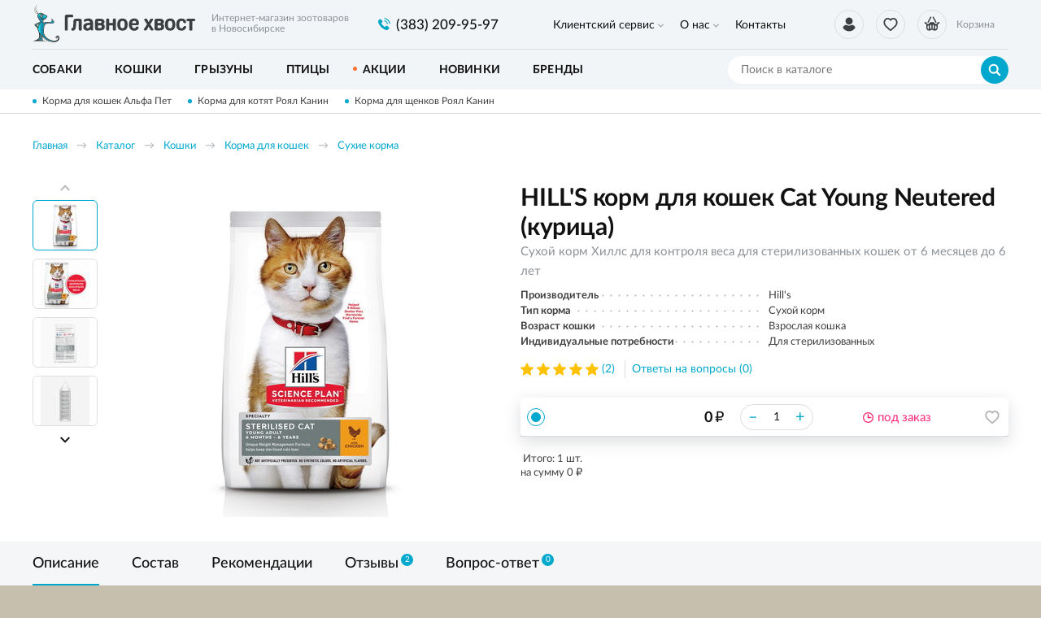

--- FILE ---
content_type: text/html; charset=UTF-8
request_url: https://glavnoehvost.ru/katalog/tovary-dla-kosek/korma-dla-kosek/suhie-korma/hills-korm-dla-kosek-cat-young-neutered-kurica/6456
body_size: 12640
content:
    <!DOCTYPE html>
    <html lang="ru">
    <head>
        <meta charset="UTF-8">
        <meta name="viewport" content="width=device-width, initial-scale=1.0">
        <meta http-equiv="X-UA-Compatible" content="IE=edge">
        <meta name="format-detection" content="telephone=no"/>
        <link rel="icon" href="/img/favicon.ico" type="image/x-icon">

        <meta name='yandex-verification' content=''/>
        <meta name='google-site-verification' content='BI9-JjTYLN3E9AsMyhyPXxR4ENUlpkUCxVhUW4JAso0'>
        <meta name="csrf-param" content="_csrf">
<meta name="csrf-token" content="AKFHEHAlAaUN3j7OS2s-2yzM34tfQZFWSs6RrASmHmgt1BFeHEBXz32sfZYKXAa4f5y1sm104hUrns6dbst5HQ==">
        <title>HILL&#039;S корм для кошек Cat Young Neutered (курица)</title>
        <meta name="keywords" content="">
<meta name="description" content="HILL&amp;#039;S корм для кошек Cat Young Neutered (курица), цена, характеристики, отзывы, купить в магазине glavnoehvost.ru">
<link href="/css/slick.min.css?v=1570436280" rel="stylesheet">
<link href="/assets/bf4e45c8/jquery.fancybox.min.css?v=1552331228" rel="stylesheet">
<link href="/css/style.min.css?v=1719904565" rel="stylesheet">
                	<!-- Google Tag Manager -->
<script>(function(w,d,s,l,i){w[l]=w[l]||[];w[l].push({'gtm.start':
new Date().getTime(),event:'gtm.js'});var f=d.getElementsByTagName(s)[0],
j=d.createElement(s),dl=l!='dataLayer'?'&l='+l:'';j.async=true;j.src=
'https://www.googletagmanager.com/gtm.js?id='+i+dl;f.parentNode.insertBefore(j,f);
})(window,document,'script','dataLayer','GTM-N5BW65Z');</script>
<!-- End Google Tag Manager -->                
    </head>
    <body>

    <!-- Google Tag Manager (noscript) -->
<noscript><iframe src="https://www.googletagmanager.com/ns.html?id=GTM-N5BW65Z"
height="0" width="0" style="display:none;visibility:hidden"></iframe></noscript>
<!-- End Google Tag Manager (noscript) -->
    <script>            function setFavoritesQnt(qnt) {
                var cart = $('a#fav-cnt'); 
                if (qnt > 0) {
                    cart.addClass('active');
                    cart.attr('href', '/user/favorites');
                    cart.html("<i></i><sup>"+qnt+"</sup>");
                } else {
                    cart.removeClass('active');
                    cart.attr('href', null);
                    cart.html("<i></i>");
                }
            }
            function updateCart(cost, cnt) {
                var cart = $('.user-nav__link_cart');                
                if (cnt == 0) {
                    cart.removeAttr('href').removeClass('active');
                } else {
                    cart.attr('href', '/cart').addClass('active');
                }
                $('#cart_cnt').text(cnt);
                $('#cart_cost').text(cost);
            }</script>
    <div class="wrapper">
        <header class="header">
            
<div class="header__main">
    <div class="container">
        <div class="logo">
            <a href="/" class="logo__img"></a>
            <span class="logo__descriptor">Интернет-магазин зоотоваров <br>в Новосибирске</span>
        </div>
        <div class="phone-main">
            <a href="tel:8(383) 209-95-97" class="tel"><span>(383) 209-95-97</span></a>
        </div>
        <div class="user-nav">
            <a href="/user/orders"
                class="user-nav__link user-nav__link_login "
                title="Вход / регистрация">
                <i></i>            </a>
            <a id="fav-cnt" class="user-nav__link user-nav__link_favorites" title="Избранное"><i></i></a>            
<a class="user-nav__link user-nav__link_cart">
    <i></i><sup id="cart_cnt"></sup>
    <div>
        Корзина<span><span id="cart_cost"></span> <b class="rub">₽</b></span>
    </div>
</a>
        </div>
        <button class="btn-nav-open" type="button"><i></i><i></i><i></i></button>
    </div>
</div>

<button type="button" class="btn-nav-close"><i>×</i></button>
<div class="header__nav">
    <div class="container">
        
<nav class="header__nav-menu">
            <ul>
<li class="has-dropdown">
<a href="https://glavnoehvost.ru/klientskij-servis">Клиентский сервис</a><ul>
<li class="">
<a href="https://glavnoehvost.ru/klientskij-servis/kak-zakazat">Как заказать</a></li>
<li class="">
<a href="https://glavnoehvost.ru/klientskij-servis/dostavka-i-oplata">Доставка и оплата</a></li>
<li class="">
<a href="https://glavnoehvost.ru/klientskij-servis/uslovia-obmena-i-vozvrata-tovarov">Обмен и возврат</a></li>
<li class="">
<a href="https://glavnoehvost.ru/klientskij-servis/programma-loalnosti">Программа лояльности</a></li>
</ul>
</li>
<li class="has-dropdown">
<a href="https://glavnoehvost.ru/o-nas">О нас</a><ul>
<li class="">
<a href="https://glavnoehvost.ru/o-nas/o-kompanii">О компании</a></li>
<li class="">
<a href="https://glavnoehvost.ru/o-nas/otzyvy-ob-internet-magazine-glavnoe-hvost">Отзывы</a></li>
<li class="">
<a href="https://glavnoehvost.ru/o-nas/blog-kompanii-glavnoe-hvost">Блог</a></li>
<li class="">
<a href="https://glavnoehvost.ru/o-nas/politika-konfidencialnosti">Политика конфиденциальности</a></li>
</ul>
</li>
<li class="">
<a href="https://glavnoehvost.ru/kontakty">Контакты</a></li>
</ul>
    </nav>    </div>
</div>

<div class="catalog-nav">
    <div class="container">
        <button class="btn-search-open" type="button"></button>
        <div class="search">
            <button class="btn-search-close" type="button">×</button>
            <form action="/search/catalog" method="get" id="search-form">
                <div class="search__group">
                    <input name="q" type="search" class="form-control search__input" placeholder="Поиск в каталоге" value="">
                    <button class="btn btn_blue search__btn" type="button" onclick="searchAction();"><i></i></button>
                </div>
            </form>
        </div>
        <button type="button" class="btn btn-cat-toggle btn_blue">Каталог товаров<i></i></button>
        
    <ul class="catalog-nav__menu">
        <li class="has-dropdown">
                <button class="btn-dropdown" type="button"></button>
            <a href="https://glavnoehvost.ru/katalog/sobaki"><span>Собаки</span></a><div class="catalog-dropdown"><ul class="catalog-dropdown__main">
<li>
<a href="https://glavnoehvost.ru/katalog/sobaki/korma-dla-sobak">Корма для собак</a><ul>
<li>
<a href="https://glavnoehvost.ru/katalog/sobaki/korma-dla-sobak/suhie-korma">Сухие корма</a></li>
<li>
<a href="https://glavnoehvost.ru/katalog/sobaki/korma-dla-sobak/vlaznye-korma">Влажные корма</a></li>
<li>
<a href="https://glavnoehvost.ru/katalog/sobaki/korma-dla-sobak/lecebnye-korma">Лечебные корма</a></li>
<li>
<a href="https://glavnoehvost.ru/katalog/sobaki/korma-dla-sobak/korma-dla-senkov">Корма для щенков</a></li>
</ul>
</li>
<li>
<a href="https://glavnoehvost.ru/katalog/sobaki/lakomstva">Лакомства</a></li>
<li>
<a href="https://glavnoehvost.ru/katalog/sobaki/vitaminy-i-dobavki">Витамины и добавки</a></li>
<li>
<a href="https://glavnoehvost.ru/katalog/sobaki/miski-i-poilki">Миски и поилки</a></li>
<li>
<a href="https://glavnoehvost.ru/katalog/sobaki/igruski-dla-sobak">Игрушки</a></li>
<li>
<a href="https://glavnoehvost.ru/katalog/sobaki/aksessuary">Аксессуары</a><ul>
<li>
<a href="https://glavnoehvost.ru/katalog/sobaki/aksessuary/ruletki">Рулетки</a></li>
<li>
<a href="https://glavnoehvost.ru/katalog/sobaki/aksessuary/namordniki">Намордники</a></li>
<li>
<a href="https://glavnoehvost.ru/katalog/sobaki/aksessuary/osejniki">Ошейники</a></li>
<li>
<a href="https://glavnoehvost.ru/katalog/sobaki/aksessuary/povodki">Поводки</a></li>
<li>
<a href="https://glavnoehvost.ru/katalog/sobaki/aksessuary/slejki-dla-sobak">Шлейки</a></li>
</ul>
</li>
<li>
<a href="https://glavnoehvost.ru/katalog/sobaki/lezaki-domiki">Лежаки, домики</a></li>
<li>
<a href="https://glavnoehvost.ru/katalog/sobaki/odezda-dla-sobak">Одежда</a></li>
<li>
<a href="https://glavnoehvost.ru/katalog/sobaki/knigi">Книги о собаках</a></li>
<li>
<a href="https://glavnoehvost.ru/katalog/sobaki/perenoski-i-kletki">Переноски и клетки</a></li>
<li>
<a href="https://glavnoehvost.ru/katalog/sobaki/gigiena-i-uhod">Гигиена и уход</a><ul>
<li>
<a href="https://glavnoehvost.ru/katalog/sobaki/gigiena-i-uhod/gruming">Груминг</a></li>
<li>
<a href="https://glavnoehvost.ru/katalog/sobaki/gigiena-i-uhod/kosmetika">Косметика</a></li>
<li>
<a href="https://glavnoehvost.ru/katalog/sobaki/gigiena-i-uhod/furminatory">Фурминаторы</a></li>
<li>
<a href="https://glavnoehvost.ru/katalog/sobaki/gigiena-i-uhod/sredstva-gigieny">Средства гигиены</a></li>
<li>
<a href="https://glavnoehvost.ru/katalog/sobaki/gigiena-i-uhod/ot-zapahov-i-pogryzov">От запахов и погрызов</a></li>
</ul>
</li>
<li>
<a href="https://glavnoehvost.ru/katalog/sobaki/aptecka">Аптечка</a><ul>
<li>
<a href="https://glavnoehvost.ru/katalog/sobaki/aptecka/ot-klesej-i-bloh">От клещей и блох</a></li>
<li>
<a href="https://glavnoehvost.ru/katalog/sobaki/aptecka/ot-gelmintov">От гельминтов</a></li>
</ul>
</li>
</ul>
<ul class="catalog-dropdown__extra">
<li><span>Популярные бренды:</span></li>
<li><a href="/katalog/brendy/royal-canin"><img src="/upload/editor/small_logo/RC_100x55.jpg" alt="" /></a></li>
<li><a href="/katalog/sobaki?&amp;prop0[1][]=10"><img src="/upload/editor/small_logo/hills_100x55.jpg" alt="" /></a></li>
<li><a href="/katalog/sobaki?&amp;prop0[1][]=51"><img src="/upload/editor/small_logo/ProPlan_100x55.jpg" alt="" /></a></li>
<li><a href="/katalog/brendy/monge"><img src="/upload/editor/small_logo/monge_100x55.jpg" alt="" /></a></li>
<li><a href="/katalog/sobaki?&amp;prop0[1][]=56&amp;prop0[1][]=12"><img src="/upload/editor/small_logo/GoNatural_100x55.jpg" alt="" /></a></li>
<li><a href="/katalog/sobaki?&amp;prop0[1][]=64"><img src="/upload/editor/small_logo/DogChow_100x55.jpg" alt="" /></a></li>
</ul></div></li>
<li class="has-dropdown">
                <button class="btn-dropdown" type="button"></button>
            <a href="https://glavnoehvost.ru/katalog/tovary-dla-kosek"><span>Кошки</span></a><div class="catalog-dropdown"><ul class="catalog-dropdown__main">
<li>
<a href="https://glavnoehvost.ru/katalog/tovary-dla-kosek/korma-dla-kosek">Корма для кошек</a><ul>
<li>
<a href="https://glavnoehvost.ru/katalog/tovary-dla-kosek/korma-dla-kosek/suhie-korma">Сухие корма</a></li>
<li>
<a href="https://glavnoehvost.ru/katalog/tovary-dla-kosek/korma-dla-kosek/vlaznye-korma">Влажные корма</a></li>
<li>
<a href="https://glavnoehvost.ru/katalog/tovary-dla-kosek/korma-dla-kosek/lecebnye-korma">Лечебные корма</a></li>
<li>
<a href="https://glavnoehvost.ru/katalog/tovary-dla-kosek/korma-dla-kosek/korma-dla-kotat">Корма для котят</a></li>
</ul>
</li>
<li>
<a href="https://glavnoehvost.ru/katalog/tovary-dla-kosek/lakomstva">Лакомства</a></li>
<li>
<a href="https://glavnoehvost.ru/katalog/tovary-dla-kosek/napolniteli">Наполнители для туалета</a></li>
<li>
<a href="https://glavnoehvost.ru/katalog/tovary-dla-kosek/tualety-i-sovki">Туалеты и совки</a></li>
<li>
<a href="https://glavnoehvost.ru/katalog/tovary-dla-kosek/vitaminy-i-dobavki">Витамины и добавки</a></li>
<li>
<a href="https://glavnoehvost.ru/katalog/tovary-dla-kosek/igruski-dla-kosek">Игрушки</a></li>
<li>
<a href="https://glavnoehvost.ru/katalog/tovary-dla-kosek/miski-i-poilki">Миски и поилки</a></li>
<li>
<a href="https://glavnoehvost.ru/katalog/tovary-dla-kosek/lezaki-domiki">Лежаки, домики</a></li>
<li>
<a href="https://glavnoehvost.ru/katalog/tovary-dla-kosek/kogtetocki-i-igrovye-plosadki">Когтеточки и игровые площадки</a></li>
<li>
<a href="https://glavnoehvost.ru/katalog/tovary-dla-kosek/perenoski">Переноски</a></li>
<li>
<a href="https://glavnoehvost.ru/katalog/tovary-dla-kosek/knigi">Книги о кошках</a></li>
<li>
<a href="https://glavnoehvost.ru/katalog/tovary-dla-kosek/gigiena-i-uhod">Гигиена и уход</a><ul>
<li>
<a href="https://glavnoehvost.ru/katalog/tovary-dla-kosek/gigiena-i-uhod/furminatory">Фурминаторы</a></li>
<li>
<a href="https://glavnoehvost.ru/katalog/tovary-dla-kosek/gigiena-i-uhod/gruming">Груминг</a></li>
<li>
<a href="https://glavnoehvost.ru/katalog/tovary-dla-kosek/gigiena-i-uhod/ot-zapahov-i-carapana">От запахов и царапанья</a></li>
<li>
<a href="https://glavnoehvost.ru/katalog/tovary-dla-kosek/gigiena-i-uhod/kosmetika">Косметика</a></li>
<li>
<a href="https://glavnoehvost.ru/katalog/tovary-dla-kosek/gigiena-i-uhod/sredstva-gigieny">Средства гигиены</a></li>
</ul>
</li>
<li>
<a href="https://glavnoehvost.ru/katalog/tovary-dla-kosek/aptecka">Аптечка</a><ul>
<li>
<a href="https://glavnoehvost.ru/katalog/tovary-dla-kosek/aptecka/ot-klesej-i-bloh">От клещей и блох</a></li>
<li>
<a href="https://glavnoehvost.ru/katalog/tovary-dla-kosek/aptecka/ot-gelmintov">От гельминтов</a></li>
<li>
<a href="https://glavnoehvost.ru/katalog/tovary-dla-kosek/aptecka/dla-korrekcii-povedenia">Для коррекции поведения</a></li>
</ul>
</li>
</ul>
<ul class="catalog-dropdown__extra">
<li><span>Популярные бренды:</span></li>
<li><a href="/katalog/brendy/royal-canin"><img src="/upload/editor/small_logo/RC_100x55.jpg" alt="" /></a></li>
<li><a href="/katalog/tovary-dla-kosek?&amp;prop0[1][]=10"><img src="/upload/editor/small_logo/hills_100x55.jpg" alt="" /></a></li>
<li><a href="/katalog/tovary-dla-kosek?&amp;prop0[1][]=51"><img src="/upload/editor/small_logo/ProPlan_100x55.jpg" alt="" /></a></li>
<li><a href="/katalog/brendy/monge"><img src="/upload/editor/small_logo/monge_100x55.jpg" alt="" /></a></li>
<li><a href="/katalog/tovary-dla-kosek?&amp;prop0[1][]=56&amp;prop0[1][]=12"><img src="/upload/editor/small_logo/GoNatural_100x55.jpg" alt="" /></a></li>
<li><a href="/katalog/tovary-dla-kosek?&amp;prop0[1][]=71"><img src="/upload/editor/small_logo/acana_100x55.jpg" alt="" /></a></li>
</ul></div></li>
<li class="has-dropdown">
                <button class="btn-dropdown" type="button"></button>
            <a href="https://glavnoehvost.ru/katalog/tovary-dla-gryzunov"><span>Грызуны</span></a><div class="catalog-dropdown"><ul class="catalog-dropdown__main">
<li>
<a href="https://glavnoehvost.ru/katalog/tovary-dla-gryzunov/korma">Корма</a></li>
<li>
<a href="https://glavnoehvost.ru/katalog/tovary-dla-gryzunov/lakomstva-i-vitaminy">Лакомства и витамины</a></li>
<li>
<a href="https://glavnoehvost.ru/katalog/tovary-dla-gryzunov/aksessuary">Аксессуары</a></li>
<li>
<a href="https://glavnoehvost.ru/katalog/tovary-dla-gryzunov/napolniteli-i-seno">Наполнители и сено</a></li>
<li>
<a href="https://glavnoehvost.ru/katalog/tovary-dla-gryzunov/kletki">Клетки</a></li>
</ul>
</div></li>
<li class="has-dropdown">
                <button class="btn-dropdown" type="button"></button>
            <a href="https://glavnoehvost.ru/katalog/tovary-dla-ptic"><span>Птицы</span></a><div class="catalog-dropdown"><ul class="catalog-dropdown__main">
<li>
<a href="https://glavnoehvost.ru/katalog/tovary-dla-ptic/korma">Корма</a></li>
<li>
<a href="https://glavnoehvost.ru/katalog/tovary-dla-ptic/lakomstva-i-vitaminy">Лакомства и витамины</a></li>
</ul>
</div></li>
<li>
<a href="https://glavnoehvost.ru/katalog/akcii-i-specpredlozenia"><span>Акции</span></a></li>
<li>
<a href="https://glavnoehvost.ru/katalog/novinki"><span>Новинки</span></a></li>
<li>
<a href="https://glavnoehvost.ru/katalog/brendy"><span>Бренды</span></a></li>
    </ul>
    </div>
</div>
        </header>
        <section class="content-wrapper">
            <div class="page-content clearfix">
                                    <div class="promo-line">
                        <div class="container">
                            <div class="promo-line__items">
                                                                    <a href="https://glavnoehvost.ru/katalog/gc/suhoj-korm-alphapet-alfapet-dla-kosek">Корма для кошек Альфа Пет</a>
                                                                    <a href="https://glavnoehvost.ru/katalog/tovary-dla-kosek/korma-dla-kosek/korma-dla-kotat">Корма для котят Роял Канин</a>
                                                                    <a href="https://glavnoehvost.ru/katalog/sobaki/korma-dla-sobak/korma-dla-senkov">Корма для щенков Роял Канин</a>
                                                            </div>
                        </div>
                    </div>
                                                <div class="page-head">
    <div class="container">
        <ol class="breadcrumb"><li><a href="/">Главная</a></li>
<li><a href="https://glavnoehvost.ru/katalog" data-pjax="0">Каталог</a></li>
<li><a href="https://glavnoehvost.ru/katalog/tovary-dla-kosek" data-pjax="0">Кошки</a></li>
<li><a href="https://glavnoehvost.ru/katalog/tovary-dla-kosek/korma-dla-kosek" data-pjax="0">Корма для кошек</a></li>
<li><a href="https://glavnoehvost.ru/katalog/tovary-dla-kosek/korma-dla-kosek/suhie-korma" data-pjax="0">Сухие корма</a></li>
</ol>        <div class="product-title">
            <div class="h1">HILL'S корм для кошек Cat Young Neutered (курица)</div>
            <div class="product-title__details">Сухой корм Хиллс для контроля веса для стерилизованных кошек от 6 месяцев до 6 лет</div>
        </div>
    </div>
</div>

<div class="content-block">
    <div class="container">

        <div class="product">

            <div class="product-gallery">
                <div class="product-status">
                                                        </div>
                <div class="product-gallery__slider">
                                                                        <div class="product-gallery__slide">
                                <a class="fancybox-gallery "
                                   href="https://glavnoehvost.ru/upload/thumbs/source/productimage/image/3408ffc-78ab-11ea-9718-d0509947687b13700a52-8082-11ea-9719-d0509947687b_62834342c3d62.jpeg">
                                    <img class="img-responsive" data-lazy="https://glavnoehvost.ru/upload/thumbs/product/productimage/image/3408ffc-78ab-11ea-9718-d0509947687b13700a52-8082-11ea-9719-d0509947687b_62834342c3d62.jpeg" alt="HILL'S корм для кошек Cat Young Neutered (курица)" />
                                </a>
                            </div>
                                                    <div class="product-gallery__slide">
                                <a class="fancybox-gallery "
                                   href="https://glavnoehvost.ru/upload/thumbs/source/productimage/image/3408ffc-78ab-11ea-9718-d0509947687b13700a53-8082-11ea-9719-d0509947687b_62834342c4996.jpeg">
                                    <img class="img-responsive" data-lazy="https://glavnoehvost.ru/upload/thumbs/product/productimage/image/3408ffc-78ab-11ea-9718-d0509947687b13700a53-8082-11ea-9719-d0509947687b_62834342c4996.jpeg" alt="HILL'S корм для кошек Cat Young Neutered (курица)" />
                                </a>
                            </div>
                                                    <div class="product-gallery__slide">
                                <a class="fancybox-gallery "
                                   href="https://glavnoehvost.ru/upload/thumbs/source/productimage/image/3408ffc-78ab-11ea-9718-d0509947687b13700a54-8082-11ea-9719-d0509947687b_62834342c54ca.jpeg">
                                    <img class="img-responsive" data-lazy="https://glavnoehvost.ru/upload/thumbs/product/productimage/image/3408ffc-78ab-11ea-9718-d0509947687b13700a54-8082-11ea-9719-d0509947687b_62834342c54ca.jpeg" alt="HILL'S корм для кошек Cat Young Neutered (курица)" />
                                </a>
                            </div>
                                                    <div class="product-gallery__slide">
                                <a class="fancybox-gallery "
                                   href="https://glavnoehvost.ru/upload/thumbs/source/productimage/image/3408ffc-78ab-11ea-9718-d0509947687b13700a55-8082-11ea-9719-d0509947687b_62834342c5efe.jpeg">
                                    <img class="img-responsive" data-lazy="https://glavnoehvost.ru/upload/thumbs/product/productimage/image/3408ffc-78ab-11ea-9718-d0509947687b13700a55-8082-11ea-9719-d0509947687b_62834342c5efe.jpeg" alt="HILL'S корм для кошек Cat Young Neutered (курица)" />
                                </a>
                            </div>
                                                    <div class="product-gallery__slide">
                                <a class="fancybox-gallery "
                                   href="https://glavnoehvost.ru/upload/thumbs/source/productimage/image/3408ffc-78ab-11ea-9718-d0509947687b13700a56-8082-11ea-9719-d0509947687b_62834342c6773.jpeg">
                                    <img class="img-responsive" data-lazy="https://glavnoehvost.ru/upload/thumbs/product/productimage/image/3408ffc-78ab-11ea-9718-d0509947687b13700a56-8082-11ea-9719-d0509947687b_62834342c6773.jpeg" alt="HILL'S корм для кошек Cat Young Neutered (курица)" />
                                </a>
                            </div>
                                                    <div class="product-gallery__slide">
                                <a class="fancybox-gallery "
                                   href="https://glavnoehvost.ru/upload/thumbs/source/productimage/image/3408ffc-78ab-11ea-9718-d0509947687b13700a57-8082-11ea-9719-d0509947687b_62834342c6f65.jpeg">
                                    <img class="img-responsive" data-lazy="https://glavnoehvost.ru/upload/thumbs/product/productimage/image/3408ffc-78ab-11ea-9718-d0509947687b13700a57-8082-11ea-9719-d0509947687b_62834342c6f65.jpeg" alt="HILL'S корм для кошек Cat Young Neutered (курица)" />
                                </a>
                            </div>
                                                    <div class="product-gallery__slide">
                                <a class="fancybox-gallery "
                                   href="https://glavnoehvost.ru/upload/thumbs/source/productimage/image/3408ffc-78ab-11ea-9718-d0509947687b13700a58-8082-11ea-9719-d0509947687b_62834342c77d9.jpeg">
                                    <img class="img-responsive" data-lazy="https://glavnoehvost.ru/upload/thumbs/product/productimage/image/3408ffc-78ab-11ea-9718-d0509947687b13700a58-8082-11ea-9719-d0509947687b_62834342c77d9.jpeg" alt="HILL'S корм для кошек Cat Young Neutered (курица)" />
                                </a>
                            </div>
                                                    <div class="product-gallery__slide">
                                <a class="fancybox-gallery "
                                   href="https://glavnoehvost.ru/upload/thumbs/source/productimage/image/3408ffc-78ab-11ea-9718-d0509947687b13700a59-8082-11ea-9719-d0509947687b_62834342c8171.jpeg">
                                    <img class="img-responsive" data-lazy="https://glavnoehvost.ru/upload/thumbs/product/productimage/image/3408ffc-78ab-11ea-9718-d0509947687b13700a59-8082-11ea-9719-d0509947687b_62834342c8171.jpeg" alt="HILL'S корм для кошек Cat Young Neutered (курица)" />
                                </a>
                            </div>
                                                    <div class="product-gallery__slide">
                                <a class="fancybox-gallery "
                                   href="https://glavnoehvost.ru/upload/thumbs/source/productimage/image/3408ffc-78ab-11ea-9718-d0509947687b13700a5a-8082-11ea-9719-d0509947687b_62834342c896a.jpeg">
                                    <img class="img-responsive" data-lazy="https://glavnoehvost.ru/upload/thumbs/product/productimage/image/3408ffc-78ab-11ea-9718-d0509947687b13700a5a-8082-11ea-9719-d0509947687b_62834342c896a.jpeg" alt="HILL'S корм для кошек Cat Young Neutered (курица)" />
                                </a>
                            </div>
                                                    <div class="product-gallery__slide">
                                <a class="fancybox-gallery "
                                   href="https://glavnoehvost.ru/upload/thumbs/source/productimage/image/3408ffc-78ab-11ea-9718-d0509947687bf3fa07e8-d582-11ec-97aa-d0509947687b_62834342c9134.jpeg">
                                    <img class="img-responsive" data-lazy="https://glavnoehvost.ru/upload/thumbs/product/productimage/image/3408ffc-78ab-11ea-9718-d0509947687bf3fa07e8-d582-11ec-97aa-d0509947687b_62834342c9134.jpeg" alt="HILL'S корм для кошек Cat Young Neutered (курица)" />
                                </a>
                            </div>
                                                            </div>
                                    <div class="product-gallery__thumbs-wrap">
                        <div class="product-gallery__thumbs">
                                                            <button class="btn  active" type="button" data-slide="0">
                                    <img class="img-responsive" src="https://glavnoehvost.ru/upload/thumbs/product_thumb/productimage/image/3408ffc-78ab-11ea-9718-d0509947687b13700a52-8082-11ea-9719-d0509947687b_62834342c3d62.jpeg" alt="HILL'S корм для кошек Cat Young Neutered (курица)" />
                                </button>
                                                            <button class="btn  " type="button" data-slide="1">
                                    <img class="img-responsive" src="https://glavnoehvost.ru/upload/thumbs/product_thumb/productimage/image/3408ffc-78ab-11ea-9718-d0509947687b13700a53-8082-11ea-9719-d0509947687b_62834342c4996.jpeg" alt="HILL'S корм для кошек Cat Young Neutered (курица)" />
                                </button>
                                                            <button class="btn  " type="button" data-slide="2">
                                    <img class="img-responsive" src="https://glavnoehvost.ru/upload/thumbs/product_thumb/productimage/image/3408ffc-78ab-11ea-9718-d0509947687b13700a54-8082-11ea-9719-d0509947687b_62834342c54ca.jpeg" alt="HILL'S корм для кошек Cat Young Neutered (курица)" />
                                </button>
                                                            <button class="btn  " type="button" data-slide="3">
                                    <img class="img-responsive" src="https://glavnoehvost.ru/upload/thumbs/product_thumb/productimage/image/3408ffc-78ab-11ea-9718-d0509947687b13700a55-8082-11ea-9719-d0509947687b_62834342c5efe.jpeg" alt="HILL'S корм для кошек Cat Young Neutered (курица)" />
                                </button>
                                                            <button class="btn  " type="button" data-slide="4">
                                    <img class="img-responsive" src="https://glavnoehvost.ru/upload/thumbs/product_thumb/productimage/image/3408ffc-78ab-11ea-9718-d0509947687b13700a56-8082-11ea-9719-d0509947687b_62834342c6773.jpeg" alt="HILL'S корм для кошек Cat Young Neutered (курица)" />
                                </button>
                                                            <button class="btn  " type="button" data-slide="5">
                                    <img class="img-responsive" src="https://glavnoehvost.ru/upload/thumbs/product_thumb/productimage/image/3408ffc-78ab-11ea-9718-d0509947687b13700a57-8082-11ea-9719-d0509947687b_62834342c6f65.jpeg" alt="HILL'S корм для кошек Cat Young Neutered (курица)" />
                                </button>
                                                            <button class="btn  " type="button" data-slide="6">
                                    <img class="img-responsive" src="https://glavnoehvost.ru/upload/thumbs/product_thumb/productimage/image/3408ffc-78ab-11ea-9718-d0509947687b13700a58-8082-11ea-9719-d0509947687b_62834342c77d9.jpeg" alt="HILL'S корм для кошек Cat Young Neutered (курица)" />
                                </button>
                                                            <button class="btn  " type="button" data-slide="7">
                                    <img class="img-responsive" src="https://glavnoehvost.ru/upload/thumbs/product_thumb/productimage/image/3408ffc-78ab-11ea-9718-d0509947687b13700a59-8082-11ea-9719-d0509947687b_62834342c8171.jpeg" alt="HILL'S корм для кошек Cat Young Neutered (курица)" />
                                </button>
                                                            <button class="btn  " type="button" data-slide="8">
                                    <img class="img-responsive" src="https://glavnoehvost.ru/upload/thumbs/product_thumb/productimage/image/3408ffc-78ab-11ea-9718-d0509947687b13700a5a-8082-11ea-9719-d0509947687b_62834342c896a.jpeg" alt="HILL'S корм для кошек Cat Young Neutered (курица)" />
                                </button>
                                                            <button class="btn  " type="button" data-slide="9">
                                    <img class="img-responsive" src="https://glavnoehvost.ru/upload/thumbs/product_thumb/productimage/image/3408ffc-78ab-11ea-9718-d0509947687bf3fa07e8-d582-11ec-97aa-d0509947687b_62834342c9134.jpeg" alt="HILL'S корм для кошек Cat Young Neutered (курица)" />
                                </button>
                                                    </div>
                    </div>
                            </div>

            <div class="product-info">

                <div class="product-title">
                    <h1>HILL'S корм для кошек Cat Young Neutered (курица)</h1>
                    <div class="product-title__details">Сухой корм Хиллс для контроля веса для стерилизованных кошек от 6 месяцев до 6 лет</div>
                </div>
                
                <div class="product-props">
                                            <div class="product-props__item">
                            <span class="product-props__item-title"><span>Производитель</span></span>
                            <span class="product-props__item-value">Hill's</span>
                        </div>
                                            <div class="product-props__item">
                            <span class="product-props__item-title"><span>Тип корма</span></span>
                            <span class="product-props__item-value">Сухой корм</span>
                        </div>
                                            <div class="product-props__item">
                            <span class="product-props__item-title"><span>Возраст кошки</span></span>
                            <span class="product-props__item-value">Взрослая кошка</span>
                        </div>
                                            <div class="product-props__item">
                            <span class="product-props__item-title"><span>Индивидуальные потребности</span></span>
                            <span class="product-props__item-value">Для стерилизованных</span>
                        </div>
                                    </div>
                
                <a href="#feedbacks" class="product-rate">
                    <div class="stars stars-5"><i></i><i></i><i></i><i></i><i></i></div>
                    <div class="product-rate__info">(2)</div>
                </a>
                <a href="#faq" class="product-faq-link">Ответы на вопросы (0)</a>
                
                <div class="product-offers">
                                            <div class="product-offer">
                                                        <div class="product-offer__check">
                                <div class="radio">
                                    <label>
                                        <input type="radio" checked value="6404" name="offer_check">
                                        <span></span>
                                    </label>
                                </div>
                            </div>
                            <div class="product-offer__title">
                                                            </div>
                            <div class="product-offer__price">
                                <div class="product-price"></div>
                            </div>
                            <div class="product-offer__quantity">
                                <input type="text" class="product-quantity__input"
                                       value="1"
                                       data-discount-quant="0"
                                       data-discount-percent="0"
                                       data-price="0.00">
                            </div>
                            <div class="product-offer__stock">
                                <div class="product-stock product-stock_outstock">под заказ</div>
                            </div>
                            <div class="product-offer__btns">
                                <div class="product-btn">
                                    <button type="button" class="product-btn__favorites fancybox fancybox-ajax" title="В избранное" data-href="/ajax/favorites?id=6404"><i></i></button>                                </div>
                            </div>
                        </div>
                                                            
                    <div class="product-offers__summary">
                        <div class="product-offers__total">
                            Итого: <span class="product-offers__total-quant">1</span> шт. <br>на сумму <span class="product-offers__total-price"></span> <b class="rub">₽</b>
                        </div>
                                            </div>
                </div>

            </div>

        </div>

    </div>
</div>

<div class="product-description tabs tabs-opened tabs_responsive">
    <div class="bg-gray">
        <div class="container">
            <div class="tabs__nav">
                                    <a href="#descr" class="tabs__nav-link"><span>Описание</span></a>
                                                    <a href="#consist" class="tabs__nav-link"><span>Состав</span></a>
                                                    <a href="#recommend" class="tabs__nav-link"><span>Рекомендации</span></a>
                                <a href="#feedbacks" class="tabs__nav-link"><span>Отзывы<i>2</i></span></a>
                <a href="#faq" class="tabs__nav-link"><span>Вопрос-ответ<i>0</i></span></a>
            </div>
        </div>
    </div>
    
    <div class="tabs__content">

                    <button type="button" class="btn tabs__toggle-mobile" data-id="#descr">Описание</button>
            <div class="tabs__content-pane product-description__block product-description__block_sm text-content" id="descr">
                <div class="container">
                                        
                    <h2 class="product-description__block-title">Описание</h2>                    
                                        Hill's Science Plan Sterilised Cat Young Adult для стерилизованных кошек:<br />
- Способствует гармоничному развитию и удовлетворяет специфические потребности стерилизованных кошек<br />
- Содержит комплекс антиоксидантов для поддержания иммунитета <br />
- Уникальная формула контроля веса способствует сжиганию жира и укреплению мышц<br />
- минеральные вещества поддерживают здоровье мочевыводящих путей<br />
- Легко усваиваемые ингредиенты для оптимального всасывания<br />
- Гарантия качества и отличного вкуса<br />
<br />
Дополнительная информация<br />
Содержит Hill’s WMF(Формулу Контроля Веса).<br />
<br />
Не рекомендуется<br />
Котятам до 6 месяцев. <br />
Беременным и лактирующим кошкам. В период беременности рекомендуется перевести кошку на Science Plan Kitten Healthy Development.                    
                </div>
            </div>
        
                    <button type="button" class="btn tabs__toggle-mobile" data-id="#consist">Состав</button>
            <div class="tabs__content-pane product-description__block product-description__block_sm text-content" id="consist">
                <div class="container">
                    <h2 class="product-description__block-title">Состав</h2>
                    Состав на упаковке<br />
Кукуруза, мука из курицы и индейки, мука из кукурузного глютена, животный жир, минералы, рыбий жир, гидролизат белка.<br />
<br />
Содержание мяса<br />
курица 36%; общее содержание мяса<br />
домашней птицы 54%<br />
<br />
Питательные вещества<br />
Белок 31,4%, Жир 10,1%, Клетчатка 1,3%, Зола 5,6%, L-лизин 2,2%, Кальций 0,83%, Фосфор 0,69%, Натрий 0,35%, Калий 0,8%,<br />
Магний 0,09%; на кг: Витамин А 6 064МЕ, Витамин D3 611МЕ, Витамин E 500мг, Витамин С 85мг, Бета-каротин 1,5мг, L-Карнитин 471мг.<br />
<br />
Добавки на 1 кг<br />
3b103 (Железо) 302 мг, 3b202 (йод) 3 мг, E4 (Медь) 38 мг, 3b502 (Марганец) 13,3 мг, 3b603 (цинк) 256 мг, E8 (Селен) 0,6 мг; с натуральным антиоксидантом<br />
<br />
Калорийность<br />
Ккал/100г: 357                </div>
            </div>
        
                    <button type="button" class="btn tabs__toggle-mobile" data-id="#recommend">Рекомендации</button>
            <div class="tabs__content-pane product-description__block product-description__block_sm text-content" id="recommend">
                <div class="container">
                    <h2 class="product-description__block-title">Рекомендации по использованию</h2>
                    Указанные значения являются ориентировочными, поскольку пищевые потребности животных различаются. Норму кормления необходимо скорректировать, чтобы поддерживать оптимальный вес.<br />
<br />
Пробуете этот корм впервые? Вводите корм постепенно, в течение недели. Смешайте новый корм вашего питомца с текущим, постепенно увеличивая объем нового, до тех пор, пока питомец полностью не перейдет на новый корм.                </div>
            </div>
        
        <button type="button" class="btn tabs__toggle-mobile" data-id="#feedbacks">Отзывы<i>2</i></button>
        <div class="tabs__content-pane product-description__block" id="feedbacks">
            <div class="container">
                <h2 class="product-description__block-title">
                    Отзывы&nbsp;
                    <div class="product-rate color-gray">
                        <div class="stars stars-5"><i></i><i></i><i></i><i></i><i></i></div>
                        <div class="product-rate__info">(2)</div>
                    </div>
                </h2>
                <div class="product-description__block-message">
                                            <p>Чтобы оставить отзыв, пожалуйста, <br><a href="/login">войдите</a> или <a href="/signup">зарегистрируйтесь</a>.</p>
                                    </div>
                                <div class="feedbacks">
                                            <div class="feedback">
                            <div class="feedback__author">
                                <span class="feedback__author-name">Ольга</span>
                            </div>
                            <div class="feedback__rate">
                                <div class="stars stars-5"><i></i><i></i><i></i><i></i><i></i></div>
                                <span class="feedback__date">16 апреля 2021</span>
                            </div>
                            <div class="feedback__text">
                                <p>Корм хороший, котики оценили. </p>
                            </div>
                        </div>
                                            <div class="feedback">
                            <div class="feedback__author">
                                <span class="feedback__author-name">Анастасия</span>
                            </div>
                            <div class="feedback__rate">
                                <div class="stars stars-5"><i></i><i></i><i></i><i></i><i></i></div>
                                <span class="feedback__date">21 апреля 2021</span>
                            </div>
                            <div class="feedback__text">
                                <p>Перешли на этот корм после лечения проблем мочеполовой системы. С тех пор проблем нет (уже больше года). Корм не самый привлекательный для кошки, зато не переедает, ест в меру) вес в порядке)</p>
                            </div>
                        </div>
                                    </div>
            </div>
        </div>

        <button type="button" class="btn tabs__toggle-mobile" data-id="#faq">Вопрос-ответ<i>0</i></button>
        <div class="tabs__content-pane product-description__block" id="faq">
            <div class="container">
                <h2 class="product-description__block-title">Вопрос-ответ</h2>
                <div class="product-description__block-message">
                                            <p>Чтобы задать вопрос, пожалуйста, <br><a href="/login">войдите</a> или <a href="/signup">зарегистрируйтесь</a>.</p>
                                    </div>
                                    <p>Нужна консультация специалиста об этом товаре? Задайте свой вопрос.</p>
                                <div class="faq">
                                    </div>
            </div>
        </div>

    </div>
</div>

<div class="content-block content-block_pad" style="border-top:1px solid #ddd">
    <div class="container">

                    <h2>Похожие товары</h2>
            <div class="product-slider catalog-tiles product-slider_small">
                
<div class="item item_tile item_small">
    <div class="item__wrapper">
        <div class="product-status">
            <!--<span class="product-status__icon product-status__icon_new">Новинка</span>-->
                    </div>
        <a href="https://glavnoehvost.ru/katalog/tovary-dla-kosek/korma-dla-kosek/suhie-korma/royal-canin-korm-dla-kotat-babycat" class="item__main" data-pjax="0">
            <div class="item__img img-lazy">
                <img data-lazy="https://glavnoehvost.ru/upload/thumbs/item_tile/productimage/image/76860d4-5d2c-11ea-9710-d0509947687b686f68b0-5dbd-11ea-9710-d0509947687b_662c810708bf3.jpeg" class="img-responsive">
            </div>
            <div class="item__info">
                <div class="item__title">ROYAL CANIN корм для котят Babycat</div>
                            </div>
        </a>
        <div class="item__offers">
                            
    <div class="item__offer">
        <div class="item__offer-title">
            0.4 кг        </div>
        <div class="item__offer-price">
            <div class="product-price">
                                <span>599 <b class="rub">₽</b></span>
            </div>
        </div>
        <div class="item__offer-btns">
            <div class="product-btn">
                <div class="product-btn__stock product-btn__stock_outstock" title="под заказ"><i></i></div>
                                <button type="button" class="product-btn__cart fancybox fancybox-ajax" title="под заказ" data-href="/ajax/cart?id=5663"><i></i></button>            </div>
        </div>
    </div>
                            
    <div class="item__offer">
        <div class="item__offer-title">
            2 кг        </div>
        <div class="item__offer-price">
            <div class="product-price">
                                <span>2 551 <b class="rub">₽</b></span>
            </div>
        </div>
        <div class="item__offer-btns">
            <div class="product-btn">
                <div class="product-btn__stock product-btn__stock_outstock" title="под заказ"><i></i></div>
                                <button type="button" class="product-btn__cart fancybox fancybox-ajax" title="под заказ" data-href="/ajax/cart?id=5788"><i></i></button>            </div>
        </div>
    </div>
                            
    <div class="item__offer">
        <div class="item__offer-title">
            4 кг        </div>
        <div class="item__offer-price">
            <div class="product-price">
                                <span>4 864 <b class="rub">₽</b></span>
            </div>
        </div>
        <div class="item__offer-btns">
            <div class="product-btn">
                <div class="product-btn__stock product-btn__stock_outstock" title="под заказ"><i></i></div>
                                <button type="button" class="product-btn__cart fancybox fancybox-ajax" title="под заказ" data-href="/ajax/cart?id=5782"><i></i></button>            </div>
        </div>
    </div>
                    </div>
        <div class="track-data hidden" data-info='{"id":5527,"name":"ROYAL CANIN корм для котят Babycat","brand":"Royal Canin","price":"0.00","category":"Сухие корма","list":"productViewSimilar","position":1}'>
        </div>
    </div>
</div>

<div class="item item_tile item_small">
    <div class="item__wrapper">
        <div class="product-status">
            <!--<span class="product-status__icon product-status__icon_new">Новинка</span>-->
                    </div>
        <a href="https://glavnoehvost.ru/katalog/tovary-dla-kosek/korma-dla-kosek/suhie-korma/royal-canin-korm-dla-kotat-kitten" class="item__main" data-pjax="0">
            <div class="item__img img-lazy">
                <img data-lazy="https://glavnoehvost.ru/upload/thumbs/item_tile/productimage/image/76860fa-5d2c-11ea-9710-d0509947687b9c76e1dd-5e94-11ea-9711-d0509947687b_66dd81378cd43.png" class="img-responsive">
            </div>
            <div class="item__info">
                <div class="item__title">ROYAL CANIN корм для котят Kitten</div>
                                    <div class="item__rate">
                        <div class="stars stars-8"><i></i><i></i><i></i><i></i><i></i></div>
                        <div class="item__rate-info">10</div>
                    </div>
                            </div>
        </a>
        <div class="item__offers">
                            
    <div class="item__offer">
        <div class="item__offer-title">
            0.3 кг        </div>
        <div class="item__offer-price">
            <div class="product-price">
                                <span>480 <b class="rub">₽</b></span>
            </div>
        </div>
        <div class="item__offer-btns">
            <div class="product-btn">
                <div class="product-btn__stock product-btn__stock_instock" title="в наличии"><i></i></div>
                                <button type="button" class="product-btn__cart fancybox fancybox-ajax" title="в наличии" data-href="/ajax/cart?id=5781"><i></i></button>            </div>
        </div>
    </div>
                            
    <div class="item__offer">
        <div class="item__offer-title">
            1.2 кг        </div>
        <div class="item__offer-price">
            <div class="product-price">
                                <span>1 727 <b class="rub">₽</b></span>
            </div>
        </div>
        <div class="item__offer-btns">
            <div class="product-btn">
                <div class="product-btn__stock product-btn__stock_instock" title="в наличии"><i></i></div>
                                <button type="button" class="product-btn__cart fancybox fancybox-ajax" title="в наличии" data-href="/ajax/cart?id=6662"><i></i></button>            </div>
        </div>
    </div>
                            
    <div class="item__offer">
        <div class="item__offer-title">
            2 кг        </div>
        <div class="item__offer-price">
            <div class="product-price">
                                <span>2 671 <b class="rub">₽</b></span>
            </div>
        </div>
        <div class="item__offer-btns">
            <div class="product-btn">
                <div class="product-btn__stock product-btn__stock_outstock" title="под заказ"><i></i></div>
                                <button type="button" class="product-btn__cart fancybox fancybox-ajax" title="под заказ" data-href="/ajax/cart?id=5638"><i></i></button>            </div>
        </div>
    </div>
                            
    <div class="item__offer">
        <div class="item__offer-title">
            4 кг        </div>
        <div class="item__offer-price">
            <div class="product-price">
                                <span>5 016 <b class="rub">₽</b></span>
            </div>
        </div>
        <div class="item__offer-btns">
            <div class="product-btn">
                <div class="product-btn__stock product-btn__stock_outstock" title="под заказ"><i></i></div>
                                <button type="button" class="product-btn__cart fancybox fancybox-ajax" title="под заказ" data-href="/ajax/cart?id=5734"><i></i></button>            </div>
        </div>
    </div>
                            
    <div class="item__offer">
        <div class="item__offer-title">
            10 кг        </div>
        <div class="item__offer-price">
            <div class="product-price">
                                <span>10 962 <b class="rub">₽</b></span>
            </div>
        </div>
        <div class="item__offer-btns">
            <div class="product-btn">
                <div class="product-btn__stock product-btn__stock_outstock" title="под заказ"><i></i></div>
                                <button type="button" class="product-btn__cart fancybox fancybox-ajax" title="под заказ" data-href="/ajax/cart?id=5738"><i></i></button>            </div>
        </div>
    </div>
                    </div>
        <div class="track-data hidden" data-info='{"id":5528,"name":"ROYAL CANIN корм для котят Kitten","brand":"Royal Canin","price":"0.00","category":"Сухие корма","list":"productViewSimilar","position":2}'>
        </div>
    </div>
</div>

<div class="item item_tile item_small">
    <div class="item__wrapper">
        <div class="product-status">
            <!--<span class="product-status__icon product-status__icon_new">Новинка</span>-->
                    </div>
        <a href="https://glavnoehvost.ru/katalog/tovary-dla-kosek/korma-dla-kosek/suhie-korma/royal-canin-korm-dla-kotat-kitten-british-shorthair" class="item__main" data-pjax="0">
            <div class="item__img img-lazy">
                <img data-lazy="https://glavnoehvost.ru/upload/thumbs/item_tile/productimage/image/76860f0-5d2c-11ea-9710-d0509947687b9c76e1dc-5e94-11ea-9711-d0509947687b_5e9702fcc1264.png" class="img-responsive">
            </div>
            <div class="item__info">
                <div class="item__title">ROYAL CANIN корм для котят Kitten British Shorthair</div>
                            </div>
        </a>
        <div class="item__offers">
                            
    <div class="item__offer">
        <div class="item__offer-title">
            0.4 кг        </div>
        <div class="item__offer-price">
            <div class="product-price">
                                <span>750 <b class="rub">₽</b></span>
            </div>
        </div>
        <div class="item__offer-btns">
            <div class="product-btn">
                <div class="product-btn__stock product-btn__stock_outstock" title="под заказ"><i></i></div>
                                <button type="button" class="product-btn__cart fancybox fancybox-ajax" title="под заказ" data-href="/ajax/cart?id=5690"><i></i></button>            </div>
        </div>
    </div>
                            
    <div class="item__offer">
        <div class="item__offer-title">
            2 кг        </div>
        <div class="item__offer-price">
            <div class="product-price">
                                <span>3 200 <b class="rub">₽</b></span>
            </div>
        </div>
        <div class="item__offer-btns">
            <div class="product-btn">
                <div class="product-btn__stock product-btn__stock_outstock" title="под заказ"><i></i></div>
                                <button type="button" class="product-btn__cart fancybox fancybox-ajax" title="под заказ" data-href="/ajax/cart?id=5763"><i></i></button>            </div>
        </div>
    </div>
                            
    <div class="item__offer">
        <div class="item__offer-title">
            10 кг        </div>
        <div class="item__offer-price">
            <div class="product-price">
                                <span>13 148 <b class="rub">₽</b></span>
            </div>
        </div>
        <div class="item__offer-btns">
            <div class="product-btn">
                <div class="product-btn__stock product-btn__stock_outstock" title="под заказ"><i></i></div>
                                <button type="button" class="product-btn__cart fancybox fancybox-ajax" title="под заказ" data-href="/ajax/cart?id=5796"><i></i></button>            </div>
        </div>
    </div>
                    </div>
        <div class="track-data hidden" data-info='{"id":5529,"name":"ROYAL CANIN корм для котят Kitten British Shorthair","brand":"Royal Canin","price":"0.00","category":"Сухие корма","list":"productViewSimilar","position":3}'>
        </div>
    </div>
</div>

<div class="item item_tile item_small">
    <div class="item__wrapper">
        <div class="product-status">
            <!--<span class="product-status__icon product-status__icon_new">Новинка</span>-->
                    </div>
        <a href="https://glavnoehvost.ru/katalog/tovary-dla-kosek/korma-dla-kosek/suhie-korma/royal-canin-korm-dla-kotat-kitten-maine-coon" class="item__main" data-pjax="0">
            <div class="item__img img-lazy">
                <img data-lazy="https://glavnoehvost.ru/upload/thumbs/item_tile/productimage/image/76860f2-5d2c-11ea-9710-d0509947687b9c76e1db-5e94-11ea-9711-d0509947687b_5e9702fcd39b4.png" class="img-responsive">
            </div>
            <div class="item__info">
                <div class="item__title">ROYAL CANIN корм для котят Kitten Maine Coon</div>
                                    <div class="item__rate">
                        <div class="stars stars-5"><i></i><i></i><i></i><i></i><i></i></div>
                        <div class="item__rate-info">1</div>
                    </div>
                            </div>
        </a>
        <div class="item__offers">
                            
    <div class="item__offer">
        <div class="item__offer-title">
            0.4 кг        </div>
        <div class="item__offer-price">
            <div class="product-price">
                                <span>750 <b class="rub">₽</b></span>
            </div>
        </div>
        <div class="item__offer-btns">
            <div class="product-btn">
                <div class="product-btn__stock product-btn__stock_outstock" title="под заказ"><i></i></div>
                                <button type="button" class="product-btn__cart fancybox fancybox-ajax" title="под заказ" data-href="/ajax/cart?id=5633"><i></i></button>            </div>
        </div>
    </div>
                            
    <div class="item__offer">
        <div class="item__offer-title">
            2 кг        </div>
        <div class="item__offer-price">
            <div class="product-price">
                                <span>3 200 <b class="rub">₽</b></span>
            </div>
        </div>
        <div class="item__offer-btns">
            <div class="product-btn">
                <div class="product-btn__stock product-btn__stock_instock" title="в наличии"><i></i></div>
                                <button type="button" class="product-btn__cart fancybox fancybox-ajax" title="в наличии" data-href="/ajax/cart?id=5829"><i></i></button>            </div>
        </div>
    </div>
                            
    <div class="item__offer">
        <div class="item__offer-title">
            4 кг        </div>
        <div class="item__offer-price">
            <div class="product-price">
                                <span>6 026 <b class="rub">₽</b></span>
            </div>
        </div>
        <div class="item__offer-btns">
            <div class="product-btn">
                <div class="product-btn__stock product-btn__stock_outstock" title="под заказ"><i></i></div>
                                <button type="button" class="product-btn__cart fancybox fancybox-ajax" title="под заказ" data-href="/ajax/cart?id=5665"><i></i></button>            </div>
        </div>
    </div>
                            
    <div class="item__offer">
        <div class="item__offer-title">
            10 кг        </div>
        <div class="item__offer-price">
            <div class="product-price">
                                <span>13 148 <b class="rub">₽</b></span>
            </div>
        </div>
        <div class="item__offer-btns">
            <div class="product-btn">
                <div class="product-btn__stock product-btn__stock_outstock" title="под заказ"><i></i></div>
                                <button type="button" class="product-btn__cart fancybox fancybox-ajax" title="под заказ" data-href="/ajax/cart?id=5808"><i></i></button>            </div>
        </div>
    </div>
                    </div>
        <div class="track-data hidden" data-info='{"id":5530,"name":"ROYAL CANIN корм для котят Kitten Maine Coon","brand":"Royal Canin","price":"0.00","category":"Сухие корма","list":"productViewSimilar","position":4}'>
        </div>
    </div>
</div>

<div class="item item_tile item_small">
    <div class="item__wrapper">
        <div class="product-status">
            <!--<span class="product-status__icon product-status__icon_new">Новинка</span>-->
                    </div>
        <a href="https://glavnoehvost.ru/katalog/tovary-dla-kosek/korma-dla-kosek/suhie-korma/royal-canin-korm-dla-kotat-kitten-persian" class="item__main" data-pjax="0">
            <div class="item__img img-lazy">
                <img data-lazy="https://glavnoehvost.ru/upload/thumbs/item_tile/productimage/image/76860f4-5d2c-11ea-9710-d0509947687b9c76e1da-5e94-11ea-9711-d0509947687b_5e9702fce61e8.png" class="img-responsive">
            </div>
            <div class="item__info">
                <div class="item__title">ROYAL CANIN корм для котят Kitten Persian</div>
                            </div>
        </a>
        <div class="item__offers">
                            
    <div class="item__offer">
        <div class="item__offer-title">
            0.4 кг        </div>
        <div class="item__offer-price">
            <div class="product-price">
                                <span>683 <b class="rub">₽</b></span>
            </div>
        </div>
        <div class="item__offer-btns">
            <div class="product-btn">
                <div class="product-btn__stock product-btn__stock_outstock" title="под заказ"><i></i></div>
                                <button type="button" class="product-btn__cart fancybox fancybox-ajax" title="под заказ" data-href="/ajax/cart?id=5827"><i></i></button>            </div>
        </div>
    </div>
                            
    <div class="item__offer">
        <div class="item__offer-title">
            2 кг        </div>
        <div class="item__offer-price">
            <div class="product-price">
                                <span>2 998 <b class="rub">₽</b></span>
            </div>
        </div>
        <div class="item__offer-btns">
            <div class="product-btn">
                <div class="product-btn__stock product-btn__stock_outstock" title="под заказ"><i></i></div>
                                <button type="button" class="product-btn__cart fancybox fancybox-ajax" title="под заказ" data-href="/ajax/cart?id=5717"><i></i></button>            </div>
        </div>
    </div>
                            
    <div class="item__offer">
        <div class="item__offer-title">
            10 кг        </div>
        <div class="item__offer-price">
            <div class="product-price">
                                <span>11 717 <b class="rub">₽</b></span>
            </div>
        </div>
        <div class="item__offer-btns">
            <div class="product-btn">
                <div class="product-btn__stock product-btn__stock_outstock" title="под заказ"><i></i></div>
                                <button type="button" class="product-btn__cart fancybox fancybox-ajax" title="под заказ" data-href="/ajax/cart?id=5855"><i></i></button>            </div>
        </div>
    </div>
                    </div>
        <div class="track-data hidden" data-info='{"id":5531,"name":"ROYAL CANIN корм для котят Kitten Persian","brand":"Royal Canin","price":"0.00","category":"Сухие корма","list":"productViewSimilar","position":5}'>
        </div>
    </div>
</div>

<div class="item item_tile item_small">
    <div class="item__wrapper">
        <div class="product-status">
            <!--<span class="product-status__icon product-status__icon_new">Новинка</span>-->
                    </div>
        <a href="https://glavnoehvost.ru/katalog/tovary-dla-kosek/korma-dla-kosek/suhie-korma/royal-canin-korm-dla-kotat-kitten-spynx" class="item__main" data-pjax="0">
            <div class="item__img img-lazy">
                <img data-lazy="https://glavnoehvost.ru/upload/thumbs/item_tile/productimage/image/76860f6-5d2c-11ea-9710-d0509947687b9c76e1d9-5e94-11ea-9711-d0509947687b_5e9702fd0417a.png" class="img-responsive">
            </div>
            <div class="item__info">
                <div class="item__title">ROYAL CANIN корм для котят Kitten Spynx</div>
                            </div>
        </a>
        <div class="item__offers">
                            
    <div class="item__offer">
        <div class="item__offer-title">
            0.4 кг        </div>
        <div class="item__offer-price">
            <div class="product-price">
                                <span>750 <b class="rub">₽</b></span>
            </div>
        </div>
        <div class="item__offer-btns">
            <div class="product-btn">
                <div class="product-btn__stock product-btn__stock_outstock" title="под заказ"><i></i></div>
                                <button type="button" class="product-btn__cart fancybox fancybox-ajax" title="под заказ" data-href="/ajax/cart?id=5812"><i></i></button>            </div>
        </div>
    </div>
                            
    <div class="item__offer">
        <div class="item__offer-title">
            2 кг        </div>
        <div class="item__offer-price">
            <div class="product-price">
                                <span>3 186 <b class="rub">₽</b></span>
            </div>
        </div>
        <div class="item__offer-btns">
            <div class="product-btn">
                <div class="product-btn__stock product-btn__stock_outstock" title="под заказ"><i></i></div>
                                <button type="button" class="product-btn__cart fancybox fancybox-ajax" title="под заказ" data-href="/ajax/cart?id=5642"><i></i></button>            </div>
        </div>
    </div>
                    </div>
        <div class="track-data hidden" data-info='{"id":5532,"name":"ROYAL CANIN корм для котят Kitten Spynx","brand":"Royal Canin","price":"0.00","category":"Сухие корма","list":"productViewSimilar","position":6}'>
        </div>
    </div>
</div>

<div class="item item_tile item_small">
    <div class="item__wrapper">
        <div class="product-status">
            <!--<span class="product-status__icon product-status__icon_new">Новинка</span>-->
                    </div>
        <a href="https://glavnoehvost.ru/katalog/tovary-dla-kosek/korma-dla-kosek/suhie-korma/royal-canin-korm-dla-kosek-british-shorthair" class="item__main" data-pjax="0">
            <div class="item__img img-lazy">
                <img data-lazy="https://glavnoehvost.ru/upload/thumbs/item_tile/productimage/image/76860d8-5d2c-11ea-9710-d0509947687b686f68b1-5dbd-11ea-9710-d0509947687b_66dd8083161ef.jpeg" class="img-responsive">
            </div>
            <div class="item__info">
                <div class="item__title">ROYAL CANIN корм для кошек British Shorthair</div>
                                    <div class="item__rate">
                        <div class="stars stars-5"><i></i><i></i><i></i><i></i><i></i></div>
                        <div class="item__rate-info">2</div>
                    </div>
                            </div>
        </a>
        <div class="item__offers">
                            
    <div class="item__offer">
        <div class="item__offer-title">
            0.4 кг        </div>
        <div class="item__offer-price">
            <div class="product-price">
                                <span>731 <b class="rub">₽</b></span>
            </div>
        </div>
        <div class="item__offer-btns">
            <div class="product-btn">
                <div class="product-btn__stock product-btn__stock_outstock" title="под заказ"><i></i></div>
                                <button type="button" class="product-btn__cart fancybox fancybox-ajax" title="под заказ" data-href="/ajax/cart?id=5652"><i></i></button>            </div>
        </div>
    </div>
                            
    <div class="item__offer">
        <div class="item__offer-title">
            2 кг        </div>
        <div class="item__offer-price">
            <div class="product-price">
                                <span>3 147 <b class="rub">₽</b></span>
            </div>
        </div>
        <div class="item__offer-btns">
            <div class="product-btn">
                <div class="product-btn__stock product-btn__stock_outstock" title="под заказ"><i></i></div>
                                <button type="button" class="product-btn__cart fancybox fancybox-ajax" title="под заказ" data-href="/ajax/cart?id=5765"><i></i></button>            </div>
        </div>
    </div>
                            
    <div class="item__offer">
        <div class="item__offer-title">
            4 кг        </div>
        <div class="item__offer-price">
            <div class="product-price">
                                <span>5 870 <b class="rub">₽</b></span>
            </div>
        </div>
        <div class="item__offer-btns">
            <div class="product-btn">
                <div class="product-btn__stock product-btn__stock_outstock" title="под заказ"><i></i></div>
                                <button type="button" class="product-btn__cart fancybox fancybox-ajax" title="под заказ" data-href="/ajax/cart?id=5661"><i></i></button>            </div>
        </div>
    </div>
                            
    <div class="item__offer">
        <div class="item__offer-title">
            10 кг        </div>
        <div class="item__offer-price">
            <div class="product-price">
                                <span>13 121 <b class="rub">₽</b></span>
            </div>
        </div>
        <div class="item__offer-btns">
            <div class="product-btn">
                <div class="product-btn__stock product-btn__stock_outstock" title="под заказ"><i></i></div>
                                <button type="button" class="product-btn__cart fancybox fancybox-ajax" title="под заказ" data-href="/ajax/cart?id=5686"><i></i></button>            </div>
        </div>
    </div>
                    </div>
        <div class="track-data hidden" data-info='{"id":5535,"name":"ROYAL CANIN корм для кошек British Shorthair","brand":"Royal Canin","price":"0.00","category":"Сухие корма","list":"productViewSimilar","position":7}'>
        </div>
    </div>
</div>

<div class="item item_tile item_small">
    <div class="item__wrapper">
        <div class="product-status">
            <!--<span class="product-status__icon product-status__icon_new">Новинка</span>-->
                    </div>
        <a href="https://glavnoehvost.ru/katalog/tovary-dla-kosek/korma-dla-kosek/suhie-korma/royal-canin-korm-dla-kosek-sterilised" class="item__main" data-pjax="0">
            <div class="item__img img-lazy">
                <img data-lazy="https://glavnoehvost.ru/upload/thumbs/item_tile/productimage/image/a235b4f-5e00-11ea-9710-d0509947687b9c76e1ce-5e94-11ea-9711-d0509947687b_66dd8352cf61a.jpeg" class="img-responsive">
            </div>
            <div class="item__info">
                <div class="item__title">ROYAL CANIN корм для кошек Sterilised</div>
                                    <div class="item__rate">
                        <div class="stars stars-5"><i></i><i></i><i></i><i></i><i></i></div>
                        <div class="item__rate-info">8</div>
                    </div>
                            </div>
        </a>
        <div class="item__offers">
                            
    <div class="item__offer">
        <div class="item__offer-title">
            0.2 кг        </div>
        <div class="item__offer-price">
            <div class="product-price">
                                <span>314 <b class="rub">₽</b></span>
            </div>
        </div>
        <div class="item__offer-btns">
            <div class="product-btn">
                <div class="product-btn__stock product-btn__stock_outstock" title="под заказ"><i></i></div>
                                <button type="button" class="product-btn__cart fancybox fancybox-ajax" title="под заказ" data-href="/ajax/cart?id=8469"><i></i></button>            </div>
        </div>
    </div>
                            
    <div class="item__offer">
        <div class="item__offer-title">
            0.4 кг        </div>
        <div class="item__offer-price">
            <div class="product-price">
                                <span>603 <b class="rub">₽</b></span>
            </div>
        </div>
        <div class="item__offer-btns">
            <div class="product-btn">
                <div class="product-btn__stock product-btn__stock_outstock" title="под заказ"><i></i></div>
                                <button type="button" class="product-btn__cart fancybox fancybox-ajax" title="под заказ" data-href="/ajax/cart?id=5755"><i></i></button>            </div>
        </div>
    </div>
                            
    <div class="item__offer">
        <div class="item__offer-title">
            1.2 кг        </div>
        <div class="item__offer-price">
            <div class="product-price">
                                <span>1 695 <b class="rub">₽</b></span>
            </div>
        </div>
        <div class="item__offer-btns">
            <div class="product-btn">
                <div class="product-btn__stock product-btn__stock_outstock" title="под заказ"><i></i></div>
                                <button type="button" class="product-btn__cart fancybox fancybox-ajax" title="под заказ" data-href="/ajax/cart?id=8474"><i></i></button>            </div>
        </div>
    </div>
                            
    <div class="item__offer">
        <div class="item__offer-title">
            2 кг        </div>
        <div class="item__offer-price">
            <div class="product-price">
                                <span>2 594 <b class="rub">₽</b></span>
            </div>
        </div>
        <div class="item__offer-btns">
            <div class="product-btn">
                <div class="product-btn__stock product-btn__stock_instock" title="в наличии"><i></i></div>
                                <button type="button" class="product-btn__cart fancybox fancybox-ajax" title="в наличии" data-href="/ajax/cart?id=5758"><i></i></button>            </div>
        </div>
    </div>
                            
    <div class="item__offer">
        <div class="item__offer-title">
            4 кг        </div>
        <div class="item__offer-price">
            <div class="product-price">
                                <span>4 911 <b class="rub">₽</b></span>
            </div>
        </div>
        <div class="item__offer-btns">
            <div class="product-btn">
                <div class="product-btn__stock product-btn__stock_outstock" title="под заказ"><i></i></div>
                                <button type="button" class="product-btn__cart fancybox fancybox-ajax" title="под заказ" data-href="/ajax/cart?id=5818"><i></i></button>            </div>
        </div>
    </div>
                            
    <div class="item__offer">
        <div class="item__offer-title">
            10 кг        </div>
        <div class="item__offer-price">
            <div class="product-price">
                                <span>10 830 <b class="rub">₽</b></span>
            </div>
        </div>
        <div class="item__offer-btns">
            <div class="product-btn">
                <div class="product-btn__stock product-btn__stock_outstock" title="под заказ"><i></i></div>
                                <button type="button" class="product-btn__cart fancybox fancybox-ajax" title="под заказ" data-href="/ajax/cart?id=5659"><i></i></button>            </div>
        </div>
    </div>
                    </div>
        <div class="track-data hidden" data-info='{"id":5556,"name":"ROYAL CANIN корм для кошек Sterilised","brand":"Royal Canin","price":"0.00","category":"Сухие корма","list":"productViewSimilar","position":8}'>
        </div>
    </div>
</div>

<div class="item item_tile item_small">
    <div class="item__wrapper">
        <div class="product-status">
            <!--<span class="product-status__icon product-status__icon_new">Новинка</span>-->
                    </div>
        <a href="https://glavnoehvost.ru/katalog/tovary-dla-kosek/korma-dla-kosek/suhie-korma/royal-canin-korm-dla-kosek-sterilised-12" class="item__main" data-pjax="0">
            <div class="item__img img-lazy">
                <img data-lazy="https://glavnoehvost.ru/upload/thumbs/item_tile/productimage/image/a235b4b-5e00-11ea-9710-d0509947687b9c76e1cd-5e94-11ea-9711-d0509947687b_5e9702ff24218.png" class="img-responsive">
            </div>
            <div class="item__info">
                <div class="item__title">ROYAL CANIN корм для кошек Sterilised +12</div>
                                    <div class="item__rate">
                        <div class="stars stars-5"><i></i><i></i><i></i><i></i><i></i></div>
                        <div class="item__rate-info">2</div>
                    </div>
                            </div>
        </a>
        <div class="item__offers">
                            
    <div class="item__offer">
        <div class="item__offer-title">
            0.4 кг        </div>
        <div class="item__offer-price">
            <div class="product-price">
                                <span>631 <b class="rub">₽</b></span>
            </div>
        </div>
        <div class="item__offer-btns">
            <div class="product-btn">
                <div class="product-btn__stock product-btn__stock_instock" title="в наличии"><i></i></div>
                                <button type="button" class="product-btn__cart fancybox fancybox-ajax" title="в наличии" data-href="/ajax/cart?id=5502"><i></i></button>            </div>
        </div>
    </div>
                            
    <div class="item__offer">
        <div class="item__offer-title">
            2 кг        </div>
        <div class="item__offer-price">
            <div class="product-price">
                                <span>2 692 <b class="rub">₽</b></span>
            </div>
        </div>
        <div class="item__offer-btns">
            <div class="product-btn">
                <div class="product-btn__stock product-btn__stock_outstock" title="под заказ"><i></i></div>
                                <button type="button" class="product-btn__cart fancybox fancybox-ajax" title="под заказ" data-href="/ajax/cart?id=5504"><i></i></button>            </div>
        </div>
    </div>
                            
    <div class="item__offer">
        <div class="item__offer-title">
            4 кг        </div>
        <div class="item__offer-price">
            <div class="product-price">
                                <span>5 058 <b class="rub">₽</b></span>
            </div>
        </div>
        <div class="item__offer-btns">
            <div class="product-btn">
                <div class="product-btn__stock product-btn__stock_outstock" title="под заказ"><i></i></div>
                                <button type="button" class="product-btn__cart fancybox fancybox-ajax" title="под заказ" data-href="/ajax/cart?id=5503"><i></i></button>            </div>
        </div>
    </div>
                    </div>
        <div class="track-data hidden" data-info='{"id":5501,"name":"ROYAL CANIN корм для кошек Sterilised +12","brand":"Royal Canin","price":"0.00","category":"Сухие корма","list":"productViewSimilar","position":9}'>
        </div>
    </div>
</div>

<div class="item item_tile item_small">
    <div class="item__wrapper">
        <div class="product-status">
            <!--<span class="product-status__icon product-status__icon_new">Новинка</span>-->
                    </div>
        <a href="https://glavnoehvost.ru/katalog/tovary-dla-kosek/korma-dla-kosek/suhie-korma/royal-canin-korm-dla-kosek-sterilised-7" class="item__main" data-pjax="0">
            <div class="item__img img-lazy">
                <img data-lazy="https://glavnoehvost.ru/upload/thumbs/item_tile/productimage/image/a235b4d-5e00-11ea-9710-d0509947687b9c76e1cc-5e94-11ea-9711-d0509947687b_66dd8352e56b9.jpeg" class="img-responsive">
            </div>
            <div class="item__info">
                <div class="item__title">ROYAL CANIN корм для кошек Sterilised +7</div>
                                    <div class="item__rate">
                        <div class="stars stars-5"><i></i><i></i><i></i><i></i><i></i></div>
                        <div class="item__rate-info">7</div>
                    </div>
                            </div>
        </a>
        <div class="item__offers">
                            
    <div class="item__offer">
        <div class="item__offer-title">
            0.4 кг        </div>
        <div class="item__offer-price">
            <div class="product-price">
                                <span>631 <b class="rub">₽</b></span>
            </div>
        </div>
        <div class="item__offer-btns">
            <div class="product-btn">
                <div class="product-btn__stock product-btn__stock_instock" title="в наличии"><i></i></div>
                                <button type="button" class="product-btn__cart fancybox fancybox-ajax" title="в наличии" data-href="/ajax/cart?id=5753"><i></i></button>            </div>
        </div>
    </div>
                            
    <div class="item__offer">
        <div class="item__offer-title">
            1.5 кг        </div>
        <div class="item__offer-price">
            <div class="product-price">
                                <span>2 099 <b class="rub">₽</b></span>
            </div>
        </div>
        <div class="item__offer-btns">
            <div class="product-btn">
                <div class="product-btn__stock product-btn__stock_outstock" title="под заказ"><i></i></div>
                                <button type="button" class="product-btn__cart fancybox fancybox-ajax" title="под заказ" data-href="/ajax/cart?id=5774"><i></i></button>            </div>
        </div>
    </div>
                            
    <div class="item__offer">
        <div class="item__offer-title">
            3.5 кг        </div>
        <div class="item__offer-price">
            <div class="product-price">
                                <span>4 521 <b class="rub">₽</b></span>
            </div>
        </div>
        <div class="item__offer-btns">
            <div class="product-btn">
                <div class="product-btn__stock product-btn__stock_outstock" title="под заказ"><i></i></div>
                                <button type="button" class="product-btn__cart fancybox fancybox-ajax" title="под заказ" data-href="/ajax/cart?id=5668"><i></i></button>            </div>
        </div>
    </div>
                    </div>
        <div class="track-data hidden" data-info='{"id":5557,"name":"ROYAL CANIN корм для кошек Sterilised +7","brand":"Royal Canin","price":"0.00","category":"Сухие корма","list":"productViewSimilar","position":10}'>
        </div>
    </div>
</div>
            </div>
        
            </div>
</div>

<script type="application/ld+json">
    {"@context":"http://schema.org","@type":"Product","url":"https://glavnoehvost.ru/katalog/tovary-dla-kosek/korma-dla-kosek/suhie-korma/hills-korm-dla-kosek-cat-young-neutered-kurica","name":"HILL'S корм для кошек Cat Young Neutered (курица)","description":"HILL'S корм для кошек Cat Young Neutered (курица), цена, характеристики, отзывы, купить в магазине glavnoehvost.ru","itemCondition":"new","offers":{"@type":"AggregateOffer","availability":"http://schema.org/PreOrder","price":"0.00","lowPrice":"0.00","priceCurrency":"RUB"},"category":"Сухие корма","image":"https://glavnoehvost.ru/upload/thumbs/source/productimage/image/3408ffc-78ab-11ea-9718-d0509947687b13700a52-8082-11ea-9719-d0509947687b_62834342c3d62.jpeg","aggregateRating":{"@type":"AggregateRating","ratingValue":5,"reviewCount":2},"brand":"Hill's"}</script>

<script>
    // FB pixel
    if (typeof fbq !== 'undefined') {
        fbq('track', 'ViewContent', {
            content_ids: ['6404'],
            content_type: 'product',
            value: 0.00,
            currency: 'RUB'
        });
    }    
</script>

            </div>
            <footer class="footer">
                
<div class="footer__main">
    <div class="container">
        <div class="footer__block">
            <div class="footer__block-title">Клиентский сервис</div>
        <ul class="footer__nav">
            <li><a href="https://glavnoehvost.ru/klientskij-servis/kak-zakazat">Как заказать</a></li><li><a href="https://glavnoehvost.ru/klientskij-servis/dostavka-i-oplata">Доставка и оплата</a></li><li><a href="https://glavnoehvost.ru/klientskij-servis/uslovia-obmena-i-vozvrata-tovarov">Обмен и возврат</a></li><li><a href="https://glavnoehvost.ru/klientskij-servis/programma-loalnosti">Программа лояльности</a></li>        </ul>
    </div>
<div class="footer__block">
            <div class="footer__block-title">О нас</div>
        <ul class="footer__nav">
            <li><a href="https://glavnoehvost.ru/o-nas/o-kompanii">О компании</a></li><li><a href="https://glavnoehvost.ru/o-nas/otzyvy-ob-internet-magazine-glavnoe-hvost">Отзывы</a></li><li><a href="https://glavnoehvost.ru/o-nas/blog-kompanii-glavnoe-hvost">Блог</a></li><li><a href="https://glavnoehvost.ru/o-nas/politika-konfidencialnosti">Политика конфиденциальности</a></li>        </ul>
    </div>
<div class="footer__block">
    <div class="footer__block-title">Контакты</div>
    <div class="phone-main">
        <a href="tel:8(383) 209-95-97" class="tel"><span>(383) 209-95-97</span></a>
    </div>
    <div class="footer__contacts">
        <p>
            Новосибирск, ул. Народная, д. 8<br>
            Время работы: пн-пт 09:30-18:00, сб 10:00-14:00<br>
            <a href="mailto:info@glavnoehvost.ru">info@glavnoehvost.ru</a>
        </p>
    </div>
    <div class="footer__social">
        <div class="footer__social-links">
                            <a href="https://www.instagram.com/glavnoehvost_nsk/" class="footer__social-link footer__social-inst" title="Мы в Instagram" rel="nofollow" target="_blank"></a>
                                        <a href="https://vk.com/glavnoehvostnsk" class="footer__social-link footer__social-vk" title="Мы Вконтакте" rel="nofollow" target="_blank"></a>
                                        <a href="https://www.facebook.com/groups/1123270241062537" class="footer__social-link footer__social-fb" title="Группа в Facebook" rel="nofollow" target="_blank"></a>
                    </div>
    </div>
</div>
<div class="footer__block">
    <div class="footer__block-title">Рассылки</div>
    <div class="footer__subscribe">
        <p>Подпишитесь, чтобы получать информацию о новинках и спецпредложениях.</p>
        <form id="form-subscribe" action="/katalog/tovary-dla-kosek/korma-dla-kosek/suhie-korma/hills-korm-dla-kosek-cat-young-neutered-kurica/6456" method="post">
<input type="hidden" name="_csrf" value="AKFHEHAlAaUN3j7OS2s-2yzM34tfQZFWSs6RrASmHmgt1BFeHEBXz32sfZYKXAa4f5y1sm104hUrns6dbst5HQ==">            <div class="form-group field-subscribeform-email required">
<input type="text" id="subscribeform-email" class="form-control" name="SubscribeForm[email]" placeholder="Ваш e-mail" aria-required="true">
<button type="submit" title="Подписаться"><i></i></button>
<div class="help-block"></div>
</div>        </form>    </div>
</div>

    </div>
</div>
<div class="footer__bottom">
    <div class="footer__bottom-img">
        <div class="container">
            <img src="/img/footer_cactus.png" alt="">
            <img src="/img/footer_birds.png" alt="">
        </div>
    </div>
    <div class="container">
        <div class="footer__copyright">© 2026 «Главное Хвост». Интернет-магазин зоотоваров в Новосибирске.</div>
        <div class="footer__pay-info">
            <span>Мы принимаем:</span>
            <img src="/img/icons_payment.svg" alt="" class="img-responsive">
        </div>
        <div class="logo-aface">
            <i></i><a href="http://aface.ru" target="_blank" rel="nofollow">Разработка</a>&nbsp;&nbsp;|&nbsp;&nbsp;<a href="http://a.aface.ru" target="_blank" rel="nofollow">Веб-аналитика</a>
        </div>
    </div>
</div>
            </footer>
        </section>
        <button type="button" class="btn-scroll-top" title="Наверх"><i></i></button>
    </div>

    <script src="/assets/ed22281f/jquery.min.js?v=1693229950"></script>
<script src="/js/slick.min.js?v=1570436280"></script>
<script src="/assets/e49984af/yii.js?v=1698766748"></script>
<script src="/assets/bf4e45c8/jquery.fancybox.min.js?v=1552331228"></script>
<script src="/js/tooltip.min.js?v=1570436280"></script>
<script src="/js/bootstrap-touchspin.min.js?v=1570436280"></script>
<script src="/js/scripts.js?v=1715577026"></script>
<script src="/js/cart.js?v=1594633386"></script>
<script src="/assets/e49984af/yii.activeForm.js?v=1698766748"></script>
<script>jQuery(function ($) {
//Select offer
markSelectedOffer();
$(document).on('change', '.product-offer__check input', function() {
    markSelectedOffer();
    var checked_input = $(this).parents('.product-offer').find('.product-quantity__input');
    setTotalOfferPrice('product_view', checked_input);
});
$(document).on('change', '.product-offer__quantity input', function() {
    $(this).parents('.product-offer').find('.product-offer__check input').prop('checked','true');
    markSelectedOffer();
});
function markSelectedOffer() {
    $('.product-offer').removeClass('product-offer_checked');
    $('.product-offer__check input').each(function() {
        if ($(this).prop('checked') == true) {
            $(this).parents('.product-offer').addClass('product-offer_checked');
        }        
    });
}

//Set prices
$('.product-quantity__input').each(function() {
    setTotalOfferPrice('product_view', $(this));
});
var checked_input = $('.product-offer__check input:checked').parents('.product-offer').find('.product-quantity__input');
setTotalOfferPrice('product_view', checked_input);

//Product buy
$(document).on('click', 'button#product-btn-cart', function (e) {
    e.preventDefault();
    var offerInput = $('.product-offer__check input:checked').length
        ? $('.product-offer__check input:checked')
        : null;
    if (offerInput !== null) {
        $.ajax({
            url: '/ajax/cart?id=' + offerInput.val(),
            type: 'post',
            data: {
                qnt: offerInput.parents('.product-offer').find('input.product-quantity__input').val()
            },
            success: function(response) {
                OpenModal(response, 'inline');
            }
        });
    }
});

//Product details
$(document).on('click', 'a.product-rate', function(e) {
    e.preventDefault();
    if ($(window).width() > 767) {
        $('html,body').animate({scrollTop: $('#feedbacks').offset().top - 110}, 100);
    } else {
        $('html,body').animate({scrollTop: $('[data-id="#feedbacks"]').offset().top - 45}, 100);
        $('[data-id="#feedbacks"]').addClass('active');
        $('#feedbacks').addClass('active');
    }
});
$(document).on('click', '.product-faq-link', function(e) {
    e.preventDefault();
    if ($(window).width() > 767) {
        $('html,body').animate({scrollTop: $('#faq').offset().top - 110}, 100);
    } else {
        $('html,body').animate({scrollTop: $('[data-id="#faq"]').offset().top - 45}, 100);
        $('[data-id="#faq"]').addClass('active');
        $('#faq').addClass('active');
    }
});

//Product gallery
$('.product-gallery__slider').slick({
    arrows: false,
    fade: true,
    slidesToShow: 1,
    slidesToScroll: 1,
    asNavFor: '.product-gallery__thumbs',
    infinite: false,
    draggable: false,
    responsive: [
        {breakpoint: 768, settings: {dots: true, draggable: true, fade: false}}
    ]
});
$('.product-gallery__thumbs').slick({
    slidesToShow: 4,
    slidesToScroll: 1,
    asNavFor: '.product-gallery__slider',
    arrows: true,
    infinite: false,
    focusOnSelect: true,
    vertical: true
});

//Product slider
if ($('.product-slider').length) {
    $('.product-slider').slick({
        speed: 200,
        arrows: true,
        dots: false,
        infinite: false,
        slidesToShow: 4,
        slidesToScroll: 1,
        responsive: [
            {breakpoint: 1271, settings: {slidesToShow: 3}},
            {breakpoint: 768, settings: {slidesToShow: 1, dots: true, arrows: false, adaptiveHeight: true}}
        ]
    });
}    
jQuery('#form-subscribe').yiiActiveForm([{"id":"subscribeform-email","name":"email","container":".field-subscribeform-email","input":"#subscribeform-email","enableAjaxValidation":true,"validateOnChange":false,"validateOnBlur":false}], {"validationUrl":"\/ajax\/subscribe\/validate"});
    $('form#form-subscribe').on('beforeSubmit', function(event, jqXHR, settings) {
        var form = $(this),
            successText = '<div class="footer__subscribe-success">Спасибо! Вы успешно подписаны.</div>';
        if (form.find('.has-error').length) {
            return false;
        }
        $.post({
            url: '/ajax/subscribe',
            async: false,
            data: form.serialize(),
            success: function(response) {
                if (response.status == 'success') {
                    $('form#form-subscribe').html(successText);
                }
                // GTM
                (dataLayer = window.dataLayer || []).push({
                    'eCategory': 'Catalog',
                    'eAction': 'Subscription',
                    'eNI': '1',
                    'event': 'GAEvent'
                });
            }
        });
        return false;
    });
});</script>    </body>
    </html>



--- FILE ---
content_type: image/svg+xml
request_url: https://glavnoehvost.ru/img/icons_ui.svg
body_size: 8716
content:
<svg xmlns="http://www.w3.org/2000/svg" viewBox="47 -48 88 88">
  <path fill="#FFF" d="M124.839-44.429a.724.724 0 0 1 1.269-.695l3.344 6.117a.724.724 0 0 1-1.269.695l-3.344-6.117zm-6.025 6.404c.351.192.79.062.982-.288l3.344-6.116a.724.724 0 1 0-1.27-.695l-3.343 6.117a.723.723 0 0 0 .287.982zm14.514-.603v1.446c-1.677 0-2.368 1.282-2.368 1.645v3.749c0 1.972-1.809 3.288-2.368 3.288h-2.499c-.954 0-1.184-1-2.104-1-.92 0-1.151 1-2.104 1h-2.5c-.559 0-2.368-1.316-2.368-3.288v-3.749c0-.362-.69-1.645-2.368-1.645v-1.446h1.842c.723 0 1.49 2.039 1.944 2.039l1.606-.033c.591 0 .888-2.006 1.972-2.006h3.947c1.085 0 1.381 2.006 1.972 2.006l1.606.033c.456 0 1.221-2.039 1.944-2.039h1.846zm-13.223 4.805a.686.686 0 0 0-.684-.684h-.167a.686.686 0 0 0-.684.684v2.842c0 .376.307.684.684.684h.168a.686.686 0 0 0 .684-.684v-2.842h-.001zm3.051-1.013a.77.77 0 0 0-.767-.767.77.77 0 0 0-.767.767v3.771a.77.77 0 0 0 .767.767.77.77 0 0 0 .767-.767v-3.771zm3.201 0a.77.77 0 0 0-.767-.767.77.77 0 0 0-.767.767v3.771a.77.77 0 0 0 .767.767.77.77 0 0 0 .767-.767v-3.771zm3.052 1.013a.686.686 0 0 0-.684-.684h-.168a.686.686 0 0 0-.684.684v2.842c0 .376.307.684.684.684h.168a.686.686 0 0 0 .684-.684v-2.842zM101.957-29.001c-.375 0-.734-.139-1.01-.391l-4.95-4.494c-1.21-1.097-2.043-2.489-2.405-4.024-.264-1.109-.173-1.84-.139-2.038.253-2.898 2.42-5.054 5.143-5.054 1.273 0 2.46.479 3.376 1.34a5.117 5.117 0 0 1 3.432-1.339c2.714 0 4.884 2.171 5.158 5.162.031.211.088.908-.153 1.928-.363 1.536-1.195 2.928-2.407 4.025l-5.044 4.501a1.491 1.491 0 0 1-1.001.384zm-3.36-14.281c-1.812 0-3.259 1.496-3.441 3.557-.013.09-.092.576.108 1.421.283 1.197.935 2.285 1.887 3.147l4.808 4.365 4.895-4.368c.948-.859 1.601-1.947 1.883-3.142.183-.777.131-1.25.119-1.337-.196-2.128-1.646-3.642-3.452-3.642a3.42 3.42 0 0 0-2.748 1.418l-.704.966-.691-.975c-.635-.897-1.606-1.41-2.664-1.41zM75.602-41.116a4.422 4.422 0 1 1 8.845 0 4.422 4.422 0 0 1-8.845 0zm7.395 4.727l-.096.002c-.773.663-1.778 1.065-2.877 1.065s-2.103-.402-2.877-1.065a4.918 4.918 0 0 0-4.775 3.403c1.516 2.656 4.375 4.447 7.652 4.447s6.136-1.791 7.652-4.447a4.918 4.918 0 0 0-4.679-3.405zM65.628-31.266l-3.486-3.486c-.019-.019-.041-.031-.06-.049a6.598 6.598 0 1 0-1.886 1.883c.017.019.03.041.049.06l3.486 3.486a1.343 1.343 0 0 0 1.897-1.894zm-9.057-2.85a4.31 4.31 0 1 1-.127-8.62 4.31 4.31 0 0 1 .127 8.62c0 .001 0 .001 0 0z"/>
  <path fill="#00A8CE" d="M124.839-22.429a.724.724 0 0 1 1.269-.695l3.344 6.117a.724.724 0 0 1-1.269.695l-3.344-6.117zm-6.025 6.404c.351.192.79.062.982-.288l3.344-6.116a.724.724 0 1 0-1.27-.695l-3.343 6.117a.723.723 0 0 0 .287.982zm14.514-.603v1.446c-1.677 0-2.368 1.282-2.368 1.645v3.749c0 1.972-1.809 3.288-2.368 3.288h-2.499c-.954 0-1.184-1-2.104-1-.92 0-1.151 1-2.104 1h-2.5c-.559 0-2.368-1.316-2.368-3.288v-3.749c0-.362-.69-1.645-2.368-1.645v-1.446h1.842c.723 0 1.49 2.039 1.944 2.039l1.606-.033c.591 0 .888-2.006 1.972-2.006h3.947c1.085 0 1.381 2.006 1.972 2.006l1.606.033c.456 0 1.221-2.039 1.944-2.039h1.846zm-13.223 4.805a.686.686 0 0 0-.684-.684h-.167a.686.686 0 0 0-.684.684v2.842c0 .376.307.684.684.684h.168a.686.686 0 0 0 .684-.684v-2.842h-.001zm3.051-1.013a.77.77 0 0 0-.767-.767.77.77 0 0 0-.767.767v3.771a.77.77 0 0 0 .767.767.77.77 0 0 0 .767-.767v-3.771zm3.201 0a.77.77 0 0 0-.767-.767.77.77 0 0 0-.767.767v3.771a.77.77 0 0 0 .767.767.77.77 0 0 0 .767-.767v-3.771zm3.052 1.013a.686.686 0 0 0-.684-.684h-.168a.686.686 0 0 0-.684.684v2.842c0 .376.307.684.684.684h.168a.686.686 0 0 0 .684-.684v-2.842zM101.957-7.001c-.375 0-.734-.139-1.01-.391l-4.95-4.494c-1.21-1.097-2.043-2.489-2.405-4.024-.264-1.109-.173-1.84-.139-2.038.253-2.898 2.42-5.054 5.143-5.054 1.273 0 2.46.479 3.376 1.34a5.117 5.117 0 0 1 3.432-1.339c2.714 0 4.884 2.171 5.158 5.162.031.211.088.908-.153 1.928-.363 1.536-1.195 2.928-2.407 4.025l-5.044 4.501a1.491 1.491 0 0 1-1.001.384zm-3.36-14.281c-1.812 0-3.259 1.496-3.441 3.557-.013.09-.092.576.108 1.421.283 1.197.935 2.285 1.887 3.147l4.808 4.365 4.895-4.368c.948-.859 1.601-1.947 1.883-3.142.183-.777.131-1.25.119-1.337-.196-2.128-1.646-3.642-3.452-3.642a3.42 3.42 0 0 0-2.748 1.418l-.704.966-.691-.975c-.635-.897-1.606-1.41-2.664-1.41zM75.602-19.116a4.422 4.422 0 1 1 8.845 0 4.422 4.422 0 0 1-8.845 0zm7.395 4.727l-.096.002c-.773.663-1.778 1.065-2.877 1.065s-2.103-.402-2.877-1.065a4.918 4.918 0 0 0-4.775 3.403c1.516 2.656 4.375 4.447 7.652 4.447s6.136-1.791 7.652-4.447a4.918 4.918 0 0 0-4.679-3.405z"/>
  <path fill="#3C3E42" d="M124.839-.429a.724.724 0 0 1 1.269-.695l3.344 6.117a.724.724 0 0 1-1.269.695l-3.344-6.117zm-6.025 6.404c.351.192.79.062.982-.288l3.344-6.116a.724.724 0 1 0-1.27-.695l-3.343 6.117a.723.723 0 0 0 .287.982zm14.514-.603v1.446c-1.677 0-2.368 1.282-2.368 1.645v3.749c0 1.972-1.809 3.288-2.368 3.288h-2.499c-.954 0-1.184-1-2.104-1-.92 0-1.151 1-2.104 1h-2.5c-.559 0-2.368-1.316-2.368-3.288V8.463c0-.362-.69-1.645-2.368-1.645V5.372h1.842c.723 0 1.49 2.039 1.944 2.039l1.606-.033c.591 0 .888-2.006 1.972-2.006h3.947c1.085 0 1.381 2.006 1.972 2.006l1.606.033c.456 0 1.221-2.039 1.944-2.039h1.846zm-13.223 4.805a.686.686 0 0 0-.684-.684h-.167a.686.686 0 0 0-.684.684v2.842c0 .376.307.684.684.684h.168a.686.686 0 0 0 .684-.684v-2.842h-.001zm3.051-1.013a.77.77 0 0 0-.767-.767.77.77 0 0 0-.767.767v3.771a.77.77 0 0 0 .767.767.77.77 0 0 0 .767-.767V9.164zm3.201 0a.77.77 0 0 0-.767-.767.77.77 0 0 0-.767.767v3.771a.77.77 0 0 0 .767.767.77.77 0 0 0 .767-.767V9.164zm3.052 1.013a.686.686 0 0 0-.684-.684h-.168a.686.686 0 0 0-.684.684v2.842c0 .376.307.684.684.684h.168a.686.686 0 0 0 .684-.684v-2.842zM101.957 14.999c-.375 0-.734-.139-1.01-.391l-4.95-4.494c-1.21-1.097-2.043-2.489-2.405-4.024-.264-1.109-.173-1.84-.139-2.038.253-2.898 2.42-5.054 5.143-5.054 1.273 0 2.46.479 3.376 1.34a5.117 5.117 0 0 1 3.432-1.339c2.714 0 4.884 2.171 5.158 5.162.031.211.088.908-.153 1.928-.363 1.536-1.195 2.928-2.407 4.025l-5.044 4.501a1.491 1.491 0 0 1-1.001.384zM98.597.718c-1.812 0-3.259 1.496-3.441 3.557-.013.09-.092.576.108 1.421.283 1.197.935 2.285 1.887 3.147l4.808 4.365 4.895-4.368c.948-.859 1.601-1.947 1.883-3.142.183-.777.131-1.25.119-1.337-.196-2.128-1.646-3.642-3.452-3.642a3.42 3.42 0 0 0-2.748 1.418l-.704.966-.691-.975c-.635-.897-1.606-1.41-2.664-1.41zM75.602 2.884a4.422 4.422 0 1 1 8.845 0 4.422 4.422 0 0 1-8.845 0zm7.395 4.727l-.096.002c-.773.663-1.778 1.065-2.877 1.065s-2.103-.402-2.877-1.065a4.918 4.918 0 0 0-4.775 3.403c1.516 2.656 4.375 4.447 7.652 4.447s6.136-1.791 7.652-4.447a4.918 4.918 0 0 0-4.679-3.405zM65.631 12.736l-3.487-3.487c-.019-.019-.041-.031-.06-.049a6.6 6.6 0 1 0-1.887 1.884c.017.019.03.041.049.06l3.487 3.487a1.343 1.343 0 0 0 1.898-1.895zM56.57 9.885a4.314 4.314 0 0 1-.128-8.624 4.313 4.313 0 0 1 .128 8.624c0 .001 0 .001 0 0z"/>
  <path fill="#ff2275" d="M124.839 21.571a.724.724 0 0 1 1.269-.695l3.344 6.117a.724.724 0 0 1-1.269.695l-3.344-6.117zm-6.025 6.404c.351.192.79.062.982-.288l3.344-6.116a.724.724 0 1 0-1.27-.695l-3.343 6.117a.723.723 0 0 0 .287.982zm14.514-.603v1.446c-1.677 0-2.368 1.282-2.368 1.645v3.749c0 1.972-1.809 3.288-2.368 3.288h-2.499c-.954 0-1.184-1-2.104-1-.92 0-1.151 1-2.104 1h-2.5c-.559 0-2.368-1.316-2.368-3.288v-3.749c0-.362-.69-1.645-2.368-1.645v-1.446h1.842c.723 0 1.49 2.039 1.944 2.039l1.606-.033c.591 0 .888-2.006 1.972-2.006h3.947c1.085 0 1.381 2.006 1.972 2.006l1.606.033c.456 0 1.221-2.039 1.944-2.039h1.846zm-13.223 4.805a.686.686 0 0 0-.684-.684h-.167a.686.686 0 0 0-.684.684v2.842c0 .376.307.684.684.684h.168a.686.686 0 0 0 .684-.684v-2.842h-.001zm3.051-1.013a.77.77 0 0 0-.767-.767.77.77 0 0 0-.767.767v3.771a.77.77 0 0 0 .767.767.77.77 0 0 0 .767-.767v-3.771zm3.201 0a.77.77 0 0 0-.767-.767.77.77 0 0 0-.767.767v3.771a.77.77 0 0 0 .767.767.77.77 0 0 0 .767-.767v-3.771zm3.052 1.013a.686.686 0 0 0-.684-.684h-.168a.686.686 0 0 0-.684.684v2.842c0 .376.307.684.684.684h.168a.686.686 0 0 0 .684-.684v-2.842zM101.957 36.999c-.375 0-.734-.139-1.01-.391l-4.95-4.494c-1.21-1.097-2.043-2.489-2.405-4.024-.264-1.109-.173-1.84-.139-2.038.253-2.898 2.42-5.054 5.143-5.054 1.273 0 2.46.479 3.376 1.34a5.117 5.117 0 0 1 3.432-1.339c2.714 0 4.884 2.171 5.158 5.162.031.211.088.908-.153 1.928-.363 1.536-1.195 2.928-2.407 4.025l-5.044 4.501a1.491 1.491 0 0 1-1.001.384zm-3.36-14.281c-1.812 0-3.259 1.496-3.441 3.557-.013.09-.092.576.108 1.421.283 1.197.935 2.285 1.887 3.147l4.808 4.365 4.895-4.368c.948-.859 1.601-1.947 1.883-3.142.183-.777.131-1.25.119-1.337-.196-2.128-1.646-3.642-3.452-3.642a3.42 3.42 0 0 0-2.748 1.418l-.704.966-.691-.975c-.635-.897-1.606-1.41-2.664-1.41zM75.602 24.884a4.422 4.422 0 1 1 8.845 0 4.422 4.422 0 0 1-8.845 0zm7.395 4.727l-.096.002c-.773.663-1.778 1.065-2.877 1.065s-2.103-.402-2.877-1.065a4.918 4.918 0 0 0-4.775 3.403c1.516 2.656 4.375 4.447 7.652 4.447s6.136-1.791 7.652-4.447a4.918 4.918 0 0 0-4.679-3.405z"/>
</svg>


--- FILE ---
content_type: image/svg+xml
request_url: https://glavnoehvost.ru/img/icons_social.svg
body_size: 1913
content:
<svg xmlns="http://www.w3.org/2000/svg" viewBox="31 14 108 36">
  <path fill="#FFF" d="M90.925 33.358c.544.572 1.119 1.11 1.609 1.741.216.28.42.568.577.894.222.462.021.97-.363.998l-2.394-.002c-.616.056-1.109-.212-1.524-.666-.331-.363-.639-.749-.958-1.124a2.33 2.33 0 0 0-.43-.412c-.326-.228-.61-.158-.797.208-.19.373-.233.786-.252 1.201-.026.607-.196.766-.763.794-1.21.062-2.357-.136-3.424-.792-.941-.578-1.669-1.396-2.304-2.321-1.235-1.801-2.182-3.779-3.033-5.814-.191-.459-.051-.704.419-.714a63.053 63.053 0 0 1 2.342-.002c.317.005.527.2.65.524a16 16 0 0 0 1.587 3.166c.173.262.349.524.6.709.28.205.49.137.621-.196.078-.213.124-.437.139-.665.063-.777.071-1.552-.039-2.327-.066-.483-.319-.796-.768-.887-.228-.047-.195-.139-.084-.279.192-.242.373-.392.734-.392h2.706c.426.09.52.296.578.758l.002 3.232c-.003.178.083.708.381.826.239.085.397-.122.54-.285.648-.739 1.109-1.612 1.523-2.518.18-.402.344-.809.494-1.223.113-.306.29-.457.611-.451l2.603.002c.077 0 .155.002.23.015.438.08.558.284.424.744-.213.723-.629 1.325-1.035 1.93-.435.646-.899 1.27-1.329 1.92-.397.594-.365.894.127 1.408zm35.034-6.922h-2.291c-.655 0-1.064.491-1.064 1.145v1.064h3.273L125.386 32h-2.782v9h-3.355v-9h-2.209v-3.355h2.209v-1.718c.082-1.964.736-3.764 4.009-3.927h2.7l.001 3.436zM52.584 24h-7.169A4.42 4.42 0 0 0 41 28.415v7.169A4.42 4.42 0 0 0 45.415 40h7.169A4.42 4.42 0 0 0 57 35.585v-7.17A4.42 4.42 0 0 0 52.584 24zm2.996 11.585a3 3 0 0 1-2.996 2.996h-7.169a3 3 0 0 1-2.996-2.996v-7.17a3 3 0 0 1 2.996-2.996h7.169a3 3 0 0 1 2.996 2.996v7.17zM49 27.877A4.128 4.128 0 0 0 44.877 32c0 2.273 1.849 4.123 4.123 4.123s4.123-1.85 4.123-4.123A4.128 4.128 0 0 0 49 27.877zm0 6.826A2.707 2.707 0 0 1 46.297 32c0-1.49 1.212-2.703 2.703-2.703S51.703 30.51 51.703 32A2.707 2.707 0 0 1 49 34.703zm4.296-8.029a1.043 1.043 0 0 0-1.041 1.041c0 .274.112.542.306.736.193.193.462.305.735.305.274 0 .542-.112.736-.305a1.042 1.042 0 0 0-.736-1.777z"/>
</svg>
